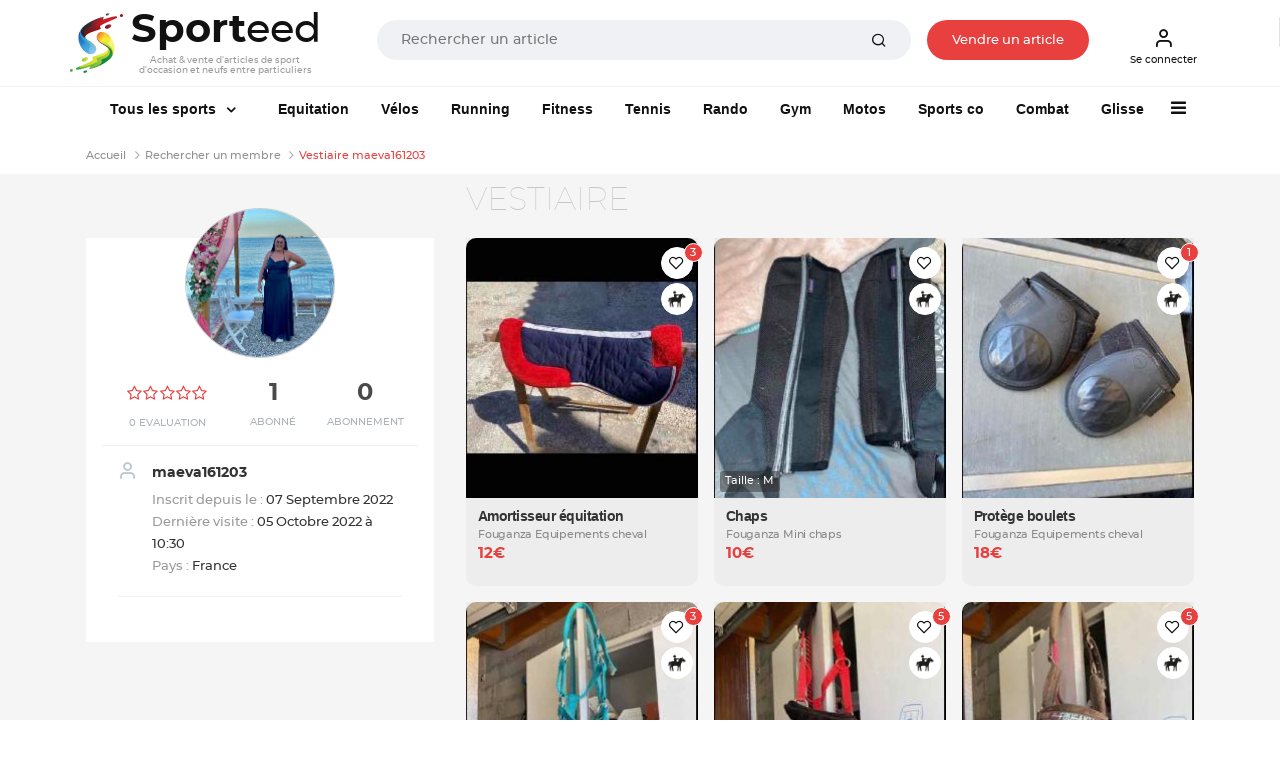

--- FILE ---
content_type: text/html; charset=UTF-8
request_url: https://www.sporteed.fr/profil/59358-maeva161203
body_size: 19777
content:
<!doctype html>
<html lang="fr">
  <head>
    <meta charset="utf-8">
    <meta http-equiv="x-ua-compatible" content="ie=edge">
    <title>Vestiaire de maeva161203 sur Sporteed</title>
    <meta name="description" content="Retrouvez tous les articles de sport de maeva161203 dans son vestiaire Sporteed. La première plateforme d'achats et de ventes d'articles de sport entre particuliers.">
	  <meta property="og:site_name" content="Sporteed.fr" />
    <meta property="og:title" content="Vestiaire de maeva161203 sur Sporteed">
    <meta property="og:url" content="https://www.sporteed.fr/profil/59358-maeva161203">
    <meta property="og:locale" content="fr-FR">
	  <meta property="fb:app_id" content="698704521088719"/>
	
        <META NAME="robots" CONTENT="noindex,follow" />      
    <meta name="viewport" content="width=device-width, initial-scale=1, minimum-scale=1, maximum-scale=1, shrink-to-fit=no">

    <link rel="stylesheet" async href="/assets/css/defer.min.css">
    <link rel="stylesheet" async href="/assets/css/theme.min.css">
    <link rel="stylesheet" async href="/assets/css/style.min.css">
    
    <link rel="canonical" href="https://www.sporteed.fr/profil/59358-maeva161203">          
    <link rel="apple-touch-icon" sizes="57x57" href="/assets/img/favicons/apple-icon-57x57.png">
    <link rel="apple-touch-icon" sizes="60x60" href="/assets/img/favicons/apple-icon-60x60.png">
    <link rel="apple-touch-icon" sizes="72x72" href="/assets/img/favicons/apple-icon-72x72.png">
    <link rel="apple-touch-icon" sizes="76x76" href="/assets/img/favicons/apple-icon-76x76.png">
    <link rel="apple-touch-icon" sizes="114x114" href="/assets/img/favicons/apple-icon-114x114.png">
    <link rel="apple-touch-icon" sizes="120x120" href="/assets/img/favicons/apple-icon-120x120.png">
    <link rel="apple-touch-icon" sizes="144x144" href="/assets/img/favicons/apple-icon-144x144.png">
    <link rel="apple-touch-icon" sizes="152x152" href="/assets/img/favicons/apple-icon-152x152.png">
    <link rel="apple-touch-icon" sizes="180x180" href="/assets/img/favicons/apple-icon-180x180.png">
    <link rel="icon" type="image/png" sizes="192x192"  href="/assets/img/favicons/android-icon-192x192.png">
    <link rel="icon" type="image/png" sizes="32x32" href="/assets/img/favicons/favicon-32x32.png">
    <link rel="icon" type="image/png" sizes="96x96" href="/assets/img/favicons/favicon-96x96.png">
    <link rel="icon" type="image/png" sizes="16x16" href="/assets/img/favicons/favicon-16x16.png">
    <!-- TrustBox script -->
    <script type="text/javascript" src="//widget.trustpilot.com/bootstrap/v5/tp.widget.bootstrap.min.js" async></script>
    <!-- End TrustBox script -->
    <!-- Google script -->
    <meta name="google-signin-client_id" content="302671910217-go70lpi0crsp6eduem5bq9352ih09chv.apps.googleusercontent.com">
    <script src="https://accounts.google.com/gsi/client" async defer></script>
    <!-- End Google script -->
	    <script type="application/ld+json">
        [{
            "@context": "https://schema.org",
            "@type": "Organization",
            "name": "Sporteed",
            "alternateName": "Sporteed",
            "url": "https://www.sporteed.fr",
            "logo": "https://www.sporteed.fr/images/logo-sporteed.svg",
			"sameAs": [
					"https://www.facebook.com/sporteedfr",                                    
					"https://www.instagram.com/sporteed_fr/" 
				]
		},{
            "@context": "http://schema.org",
            "@type": "WebSite",
            "name": "Sporteed",
            "url": "https://www.sporteed.fr"
        }]
    </script>    <script type="text/javascript">window.gdprAppliesGlobally=true;(function(){function a(e){if(!window.frames[e]){if(document.body&&document.body.firstChild){var t=document.body;var n=document.createElement("iframe");n.style.display="none";n.name=e;n.title=e;t.insertBefore(n,t.firstChild)}
  else{setTimeout(function(){a(e)},5)}}}function e(n,r,o,c,s){function e(e,t,n,a){if(typeof n!=="function"){return}if(!window[r]){window[r]=[]}var i=false;if(s){i=s(e,t,n)}if(!i){window[r].push({command:e,parameter:t,callback:n,version:a})}}e.stub=true;function t(a){if(!window[n]||window[n].stub!==true){return}if(!a.data){return}
  var i=typeof a.data==="string";var e;try{e=i?JSON.parse(a.data):a.data}catch(t){return}if(e[o]){var r=e[o];window[n](r.command,r.parameter,function(e,t){var n={};n[c]={returnValue:e,success:t,callId:r.callId};a.source.postMessage(i?JSON.stringify(n):n,"*")},r.version)}}
  if(typeof window[n]!=="function"){window[n]=e;if(window.addEventListener){window.addEventListener("message",t,false)}else{window.attachEvent("onmessage",t)}}}e("__tcfapi","__tcfapiBuffer","__tcfapiCall","__tcfapiReturn");a("__tcfapiLocator");(function(e){
    var t=document.createElement("script");t.id="spcloader";t.type="text/javascript";t.async=true;t.src="https://sdk.privacy-center.org/"+e+"/loader.js?target="+document.location.hostname;t.charset="utf-8";var n=document.getElementsByTagName("script")[0];n.parentNode.insertBefore(t,n)})("539b86a7-a602-4da6-a9a5-560546b3bc2b")})();</script>
          <!-- Google Tag Manager Ouest-France -->
      <script>(function(w,d,s,l,i){w[l]=w[l]||[];w[l].push({'gtm.start':new Date().getTime(),event:'gtm.js'});var f=d.getElementsByTagName(s)[0],
      j=d.createElement(s),dl=l!='dataLayer'?'&l='+l:'';j.async=true;j.src='https://www.googletagmanager.com/gtm.js?id='+i+dl;f.parentNode.insertBefore(j,f);
      })(window,document,'script','dataLayer','GTM-MJ23WK6');</script>
      <!-- Fin Google Tag Manager Ouest-France -->
      <!-- Google Tag Manager Sporteed -->
  <script>(function(w,d,s,l,i){w[l]=w[l]||[];w[l].push({'gtm.start':
  new Date().getTime(),event:'gtm.js'});var f=d.getElementsByTagName(s)[0],
  j=d.createElement(s),dl=l!='dataLayer'?'&l='+l:'';j.async=true;j.src=
  'https://www.googletagmanager.com/gtm.js?id='+i+dl;f.parentNode.insertBefore(j,f);
  })(window,document,'script','dataLayer','GTM-N84FZK2');</script>
  <!-- End Google Tag Manager Sporteed -->
	</head>
  <body id="profil">
	<div class="d-none d-sm-none navbar navbar-topbar navbar-light bg-light px-3 px-sm-0" id="downloadApp">
		<div class="row py-2 px-3" id="applisporteed">
			<div class="d-table">
				<figure class="d-table-cell mb-0 appsporteed bg-white">
					<img src="/assets/img/sporteed-logo-wtext.svg" width="44" height="50" alt="logo Sporteed">
				</figure>
				<div class="d-table-cell pl-2">
					<b>L'application Sporteed</b>
					<span class="d-block text-muted font-size-xxs">Achat et vente d'articles de sport entre particuliers</span>
				</div>
			</div>
			<div class="d-table w-100 mt-2">
				<a href="#" id="closeDownloadApp" class="d-table-cell"><span class="btn btn-xxs font-size-xxs btn-outline-border">Fermer</span></a>
				<a id="clickDownloadApp" class="d-table-cell" href="https://www.sporteed.fr/app"><span class="btn btn-xxs font-size-xxs btn-primary">Télécharger</span></a>
			</div>
		</div>
	</div>
<nav class="navbar navbar-expand-sm navbar-light sticky-top bg-white p-0 p-sm-2">
	<div class="container px-2 px-sm-0 pb-2 pb-sm-0">
		<button class="navbar-toggler" type="button" data-toggle="collapse" data-target="#navbarCollapse" aria-controls="navbarCollapse" aria-expanded="false" aria-label="Toggle navigation">
			<span class="navbar-toggler-icon"></span>
		</button>
		<div class="logoBtn d-sm-flex w-100 pr-sm-4 mr-sm-4 text-center text-sm-left">
			<a data-google-interstitial="false" class="navbar-brand" href="/" title="Sporteed">
				<img src="/assets/img/sporteed-logo-wtext.svg" width="53" height="60" alt="logo Sporteed">
				<strong><span>Sport</span>eed</strong>
				<span class="baseline">Achat & vente d'articles de sport d'occasion et neufs entre particuliers</span>			</a>
			<div itemscope itemtype="https://schema.org/WebSite" class="w-100 mt-2 mt-sm-0 ml-sm-6 mt-sm-3">
				<meta itemprop="url" content="https://www.sporteed.fr"/>
				<form name="recherche" action="/recherche/produits" method="GET" itemprop="potentialAction" itemscope itemtype="https://schema.org/SearchAction">
					<meta itemprop="target" content="https://www.sporteed.fr/recherche/produits?search_val={search_val}"/>
					<div class="input-group input-group-merge col px-0 px-sm-4 mx-auto">
						<input itemprop="query-input" class="form-control font-size-xs" type="search" name="search_val" placeholder="Rechercher un article" value="" required>
						<div class="input-group-append">
							<button class="btn px-6 py-0" type="submit">
								<i class="fe fe-search"></i>
							</button>
						</div>
					</div>
				</form>
			</div>

							<a data-google-interstitial="false" class="nav-link btn btn-xxs font-size-xxs d-none d-sm-inline-block btnVente px-sm-6 mt-sm-3" data-toggle="modal" href="#MConnexion">
					Vendre un article				</a>
						
		</div>
		<div class="menuBtn d-none d-sm-flex">
							<a data-google-interstitial="false" class="nav-link btn btn-xxs font-size-xxs pl-2" data-toggle="modal" href="#MConnexion">
					<i class="fe fe-user"></i>
					Se connecter				</a>
					</div>

					<a data-google-interstitial="false" data-toggle="modal" href="#MConnexion" class="d-inline-block d-sm-none"><i class="fe fe-user"></i></a>
				
		</ul>
	</div>
</nav>

<script type="text/javascript">
	document.addEventListener("DOMContentLoaded", function(){
        /////// Prevent closing from click inside dropdown
        document.querySelectorAll('.dropdown-menu').forEach(function(element){
        	element.addEventListener('click', function (e) {
        		e.stopPropagation();
        	});
        })
    }); 
	// DOMContentLoaded  end
</script>

<div class="navbar navbar-topbar sticky-top navbar-expand-sm navbar-light bg-white pt-sm-3 pb-sm-2">
  <div class="container">
    <div class="collapse navbar-collapse" id="navbarCollapse">
      <span id="closemenu" class="d-sm-none"><i class="fa fa-close"></i></span>
      <ul class="navbar-nav">
                <li class="nav-item d-block d-sm-none mt-0">
            <a class="btn btn-primary btn-block btn-xxs btn-rounded font-size-xxs" data-toggle="modal" href="#MConnexion">
              S'inscrire / Se connecter            </a>
          </li>	  
        
            <li class="nav-item dropdown mt-4 mt-sm-0">
          <a class="nav-link dropdown-toggle px-sm-6" href="/sports" data-bs-toggle="dropdown">
            <img data-src="/assets/img/sports-sporteed.png" class="lozad mr-2 d-inline-block d-sm-none" width="40" height="40" style="margin: -5px 0 0 -3px">
            Tous les sports
          </a><div class="dropdown-menu megamenu">
            <div class="row">
              <div class="col-sm-3 col-12 bg-light p-4">
                <div id="formMenuRecherche" class="mb-4">
                  <i class="fa fa-search"></i>
                  <input type="search" class="form-control font-size-xs input-xs py-2 pl-4 pr-8" placeholder="Rechercher un sport" id="searchSportMenu" />
                </div>
                <ul class="list-unstyled font-size-xxs">
                  <li class="dditem">
                    <a href="/sports" class="dropdown-item p-0 font-size-sm lCSport"><i class="fa fa-thumbs-o-up d-inline-block mr-2"></i><strong>Les Sports à la une</strong></a>
                    <hr class="my-3" />
                    <div class="sousMenuSport py-4 px-2 dropdown-menu show">
                      <b class="font-size-sm mt-0 mb-2 text-uppercase">Les Sports à la une</b>
                      <div class="row"><div class="col-12 col-sm-4">
                        <a href="/rubrique/sports-de-raquette"><figure class="m-0 mb-6">
                        <img data-src="https://photos.sporteed.fr/rubriques/300x137/12-6870eae870f7c.jpg" alt="Sports de raquette" width="330" height="137">
                        <figcaption class="text-center">
                            <strong class="font-size-xxs">Sports de raquette</strong>
                        </figcaption>
                        </figure></a>
                    </div><div class="col-12 col-sm-4">
                        <a href="/rubrique/course-a-pied"><figure class="m-0 mb-6">
                        <img data-src="https://photos.sporteed.fr/rubriques/300x137/7-6870e1cf1f769.jpg" alt="Course à pied" width="330" height="137">
                        <figcaption class="text-center">
                            <strong class="font-size-xxs">Course à pied</strong>
                        </figcaption>
                        </figure></a>
                    </div><div class="col-12 col-sm-4">
                        <a href="/sport/equitation"><figure class="m-0 mb-6">
                        <img data-src="https://photos.sporteed.fr/rubriques/300x137/17-640aeb947acc4.jpg" alt="Equitation" width="330" height="137">
                        <figcaption class="text-center">
                            <strong class="font-size-xxs">Equitation</strong>
                        </figcaption>
                        </figure></a>
                    </div><div class="col-12 col-sm-4">
                        <a href="/rubrique/cyclisme"><figure class="m-0 mb-6">
                        <img data-src="https://photos.sporteed.fr/rubriques/300x137/6-6870e1acd5d33.jpg" alt="Cyclisme" width="330" height="137">
                        <figcaption class="text-center">
                            <strong class="font-size-xxs">Cyclisme</strong>
                        </figcaption>
                        </figure></a>
                    </div><div class="col-12 col-sm-4">
                        <a href="/rubrique/musculation-fitness-yoga"><figure class="m-0 mb-6">
                        <img data-src="https://photos.sporteed.fr/rubriques/300x137/4-5ff47c4ad4888.jpg" alt="Musculation / Fitness / Yoga" width="330" height="137">
                        <figcaption class="text-center">
                            <strong class="font-size-xxs">Musculation / Fitness / Yoga</strong>
                        </figcaption>
                        </figure></a>
                    </div><div class="col-12 col-sm-4">
                        <a href="/rubrique/sports-mecaniques"><figure class="m-0 mb-6">
                        <img data-src="https://photos.sporteed.fr/rubriques/300x137/13-6870e89fc634f.jpg" alt="Sports mécaniques" width="330" height="137">
                        <figcaption class="text-center">
                            <strong class="font-size-xxs">Sports mécaniques</strong>
                        </figcaption>
                        </figure></a>
                    </div>  </div>
            </div>
            </li>
        </ul><ul class="list-unstyled font-size-xxs" id="liste_sport_menu"><li class="separator"><b>A</b></li><li class="dditem">
                <a href="/sport/accessoires-electroniques" class="dropdown-item p-0 font-size-xxs lCSport">Accessoires électroniques</a>
                <div class="sousMenuSport py-4 px-2 dropdown-menu">
                    <b class="font-size-sm mt-0 mb-2 text-uppercase">Accessoires électroniques</b>
                    <div class="row">
                    <div class="col-12 col-sm-6">
                        <img data-src="https://photos.sporteed.fr/sports/illustrations/mobile/105-6870fd1e0ed8e.jpg" width="500" height="250" alt="Accessoires électroniques">
                    </div>
                    <div class="col-12 col-sm-6">
                        <ul class="list-unstyled font-size-xxs">  <li><a class="dropdown-item p-0 font-size-xxs" href="/sport/accessoires-electroniques/equipements">Modèles</a></li>    <li><hr class="my-1" /></li>
                        <li><a class="dropdown-item p-0 font-size-xxs" href="/sport/accessoires-electroniques">Voir tous les articles d'Accessoires électroniques</a></li>
                        </ul>
                    </div>
                    </div>
                </div>
                </li><li class="dditem">
                <a href="/sport/aikido" class="dropdown-item p-0 font-size-xxs lCSport">Aikido</a>
                <div class="sousMenuSport py-4 px-2 dropdown-menu">
                    <b class="font-size-sm mt-0 mb-2 text-uppercase">Aikido</b>
                    <div class="row">
                    <div class="col-12 col-sm-6">
                        <img data-src="https://photos.sporteed.fr/sports/illustrations/mobile/111-6870ff96a5b4f.jpg" width="500" height="250" alt="Aikido">
                    </div>
                    <div class="col-12 col-sm-6">
                        <ul class="list-unstyled font-size-xxs">  <li><a class="dropdown-item p-0 font-size-xxs" href="/sport/aikido/equipements">Equipements</a></li>  <li><a class="dropdown-item p-0 font-size-xxs" href="/sport/aikido/homme">Homme</a></li>  <li><a class="dropdown-item p-0 font-size-xxs" href="/sport/aikido/femme">Femme</a></li>  <li><a class="dropdown-item p-0 font-size-xxs" href="/sport/aikido/homme-femme">Mixte</a></li>  <li><a class="dropdown-item p-0 font-size-xxs" href="/sport/aikido/enfant-garcon">Enfant garçon</a></li>  <li><a class="dropdown-item p-0 font-size-xxs" href="/sport/aikido/enfant-fille">Enfant fille</a></li>  <li><a class="dropdown-item p-0 font-size-xxs" href="/sport/aikido/enfant-garcon-fille">Enfant Mixte</a></li>    <li><hr class="my-1" /></li>
                        <li><a class="dropdown-item p-0 font-size-xxs" href="/sport/aikido">Voir tous les articles d'Aikido</a></li>
                        </ul>
                    </div>
                    </div>
                </div>
                </li><li class="dditem">
                <a href="/sport/alpinisme" class="dropdown-item p-0 font-size-xxs lCSport">Alpinisme</a>
                <div class="sousMenuSport py-4 px-2 dropdown-menu">
                    <b class="font-size-sm mt-0 mb-2 text-uppercase">Alpinisme</b>
                    <div class="row">
                    <div class="col-12 col-sm-6">
                        <img data-src="https://photos.sporteed.fr/sports/illustrations/mobile/4-6870ffbe27284.jpg" width="500" height="250" alt="Alpinisme">
                    </div>
                    <div class="col-12 col-sm-6">
                        <ul class="list-unstyled font-size-xxs">  <li><a class="dropdown-item p-0 font-size-xxs" href="/sport/alpinisme/equipements">Equipements</a></li>  <li><a class="dropdown-item p-0 font-size-xxs" href="/sport/alpinisme/homme">Homme</a></li>  <li><a class="dropdown-item p-0 font-size-xxs" href="/sport/alpinisme/femme">Femme</a></li>  <li><a class="dropdown-item p-0 font-size-xxs" href="/sport/alpinisme/enfant-garcon">Enfant garçon</a></li>  <li><a class="dropdown-item p-0 font-size-xxs" href="/sport/alpinisme/enfant-fille">Enfant fille</a></li>  <li><a class="dropdown-item p-0 font-size-xxs" href="/sport/alpinisme/enfant-garcon-fille">Enfant Mixte</a></li>    <li><hr class="my-1" /></li>
                        <li><a class="dropdown-item p-0 font-size-xxs" href="/sport/alpinisme">Voir tous les articles d'Alpinisme</a></li>
                        </ul>
                    </div>
                    </div>
                </div>
                </li><li class="dditem">
                <a href="/sport/apnee-plongee-libre" class="dropdown-item p-0 font-size-xxs lCSport">Apnée / Plongée libre</a>
                <div class="sousMenuSport py-4 px-2 dropdown-menu">
                    <b class="font-size-sm mt-0 mb-2 text-uppercase">Apnée / Plongée libre</b>
                    <div class="row">
                    <div class="col-12 col-sm-6">
                        <img data-src="https://photos.sporteed.fr/sports/illustrations/mobile/63-6870ffdf0b26a.jpg" width="500" height="250" alt="Apnée / Plongée libre">
                    </div>
                    <div class="col-12 col-sm-6">
                        <ul class="list-unstyled font-size-xxs">  <li><a class="dropdown-item p-0 font-size-xxs" href="/sport/apnee-plongee-libre/equipements">Equipements</a></li>    <li><hr class="my-1" /></li>
                        <li><a class="dropdown-item p-0 font-size-xxs" href="/sport/apnee-plongee-libre">Voir tous les articles d'Apnée / Plongée libre</a></li>
                        </ul>
                    </div>
                    </div>
                </div>
                </li><li class="dditem">
                <a href="/sport/aquagym-aquafitness-aquabike" class="dropdown-item p-0 font-size-xxs lCSport">Aquagym / Aquafitness / Aquabike</a>
                <div class="sousMenuSport py-4 px-2 dropdown-menu">
                    <b class="font-size-sm mt-0 mb-2 text-uppercase">Aquagym / Aquafitness / Aquabike</b>
                    <div class="row">
                    <div class="col-12 col-sm-6">
                        <img data-src="https://photos.sporteed.fr/sports/illustrations/mobile/64-687101012f965.jpg" width="500" height="250" alt="Aquagym / Aquafitness / Aquabike">
                    </div>
                    <div class="col-12 col-sm-6">
                        <ul class="list-unstyled font-size-xxs">  <li><a class="dropdown-item p-0 font-size-xxs" href="/sport/aquagym-aquafitness-aquabike/equipements">Equipements</a></li>  <li><a class="dropdown-item p-0 font-size-xxs" href="/sport/aquagym-aquafitness-aquabike/homme">Homme</a></li>  <li><a class="dropdown-item p-0 font-size-xxs" href="/sport/aquagym-aquafitness-aquabike/femme">Femme</a></li>    <li><hr class="my-1" /></li>
                        <li><a class="dropdown-item p-0 font-size-xxs" href="/sport/aquagym-aquafitness-aquabike">Voir tous les articles d'Aquagym / Aquafitness / Aquabike</a></li>
                        </ul>
                    </div>
                    </div>
                </div>
                </li><li class="dditem">
                <a href="/sport/athletisme" class="dropdown-item p-0 font-size-xxs lCSport">Athlétisme</a>
                <div class="sousMenuSport py-4 px-2 dropdown-menu">
                    <b class="font-size-sm mt-0 mb-2 text-uppercase">Athlétisme</b>
                    <div class="row">
                    <div class="col-12 col-sm-6">
                        <img data-src="https://photos.sporteed.fr/sports/illustrations/mobile/3-68710128ba396.jpg" width="500" height="250" alt="Athlétisme">
                    </div>
                    <div class="col-12 col-sm-6">
                        <ul class="list-unstyled font-size-xxs">  <li><a class="dropdown-item p-0 font-size-xxs" href="/sport/athletisme/equipements">Equipements</a></li>  <li><a class="dropdown-item p-0 font-size-xxs" href="/sport/athletisme/homme">Homme</a></li>  <li><a class="dropdown-item p-0 font-size-xxs" href="/sport/athletisme/femme">Femme</a></li>  <li><a class="dropdown-item p-0 font-size-xxs" href="/sport/athletisme/enfant-garcon">Enfant garçon</a></li>  <li><a class="dropdown-item p-0 font-size-xxs" href="/sport/athletisme/enfant-fille">Enfant fille</a></li>  <li><a class="dropdown-item p-0 font-size-xxs" href="/sport/athletisme/enfant-garcon-fille">Enfant Mixte</a></li>    <li><hr class="my-1" /></li>
                        <li><a class="dropdown-item p-0 font-size-xxs" href="/sport/athletisme">Voir tous les articles d'Athlétisme</a></li>
                        </ul>
                    </div>
                    </div>
                </div>
                </li><li class="dditem">
                <a href="/sport/aviron" class="dropdown-item p-0 font-size-xxs lCSport">Aviron</a>
                <div class="sousMenuSport py-4 px-2 dropdown-menu">
                    <b class="font-size-sm mt-0 mb-2 text-uppercase">Aviron</b>
                    <div class="row">
                    <div class="col-12 col-sm-6">
                        <img data-src="https://photos.sporteed.fr/sports/illustrations/mobile/134-67a5e341a8b5f.jpg" width="500" height="250" alt="Aviron">
                    </div>
                    <div class="col-12 col-sm-6">
                        <ul class="list-unstyled font-size-xxs">  <li><a class="dropdown-item p-0 font-size-xxs" href="/sport/aviron/equipements">Equipements</a></li>  <li><a class="dropdown-item p-0 font-size-xxs" href="/sport/aviron/homme">Homme</a></li>  <li><a class="dropdown-item p-0 font-size-xxs" href="/sport/aviron/femme">Femme</a></li>  <li><a class="dropdown-item p-0 font-size-xxs" href="/sport/aviron/enfant-garcon">Enfant garçon</a></li>  <li><a class="dropdown-item p-0 font-size-xxs" href="/sport/aviron/enfant-fille">Enfant fille</a></li>  <li><a class="dropdown-item p-0 font-size-xxs" href="/sport/aviron/enfant-garcon-fille">Enfant Mixte</a></li>    <li><hr class="my-1" /></li>
                        <li><a class="dropdown-item p-0 font-size-xxs" href="/sport/aviron">Voir tous les articles d'Aviron</a></li>
                        </ul>
                    </div>
                    </div>
                </div>
                </li><li class="separator"><b>B</b></li><li class="dditem">
                <a href="/sport/badminton" class="dropdown-item p-0 font-size-xxs lCSport">Badminton</a>
                <div class="sousMenuSport py-4 px-2 dropdown-menu">
                    <b class="font-size-sm mt-0 mb-2 text-uppercase">Badminton</b>
                    <div class="row">
                    <div class="col-12 col-sm-6">
                        <img data-src="https://photos.sporteed.fr/sports/illustrations/mobile/59-68710159ed0b7.jpg" width="500" height="250" alt="Badminton">
                    </div>
                    <div class="col-12 col-sm-6">
                        <ul class="list-unstyled font-size-xxs">  <li><a class="dropdown-item p-0 font-size-xxs" href="/sport/badminton/equipements">Equipements</a></li>  <li><a class="dropdown-item p-0 font-size-xxs" href="/sport/badminton/homme">Homme</a></li>  <li><a class="dropdown-item p-0 font-size-xxs" href="/sport/badminton/femme">Femme</a></li>  <li><a class="dropdown-item p-0 font-size-xxs" href="/sport/badminton/homme-femme">Mixte</a></li>  <li><a class="dropdown-item p-0 font-size-xxs" href="/sport/badminton/enfant-garcon">Enfant garçon</a></li>  <li><a class="dropdown-item p-0 font-size-xxs" href="/sport/badminton/enfant-fille">Enfant fille</a></li>  <li><a class="dropdown-item p-0 font-size-xxs" href="/sport/badminton/enfant-garcon-fille">Enfant Mixte</a></li>    <li><hr class="my-1" /></li>
                        <li><a class="dropdown-item p-0 font-size-xxs" href="/sport/badminton">Voir tous les articles de Badminton</a></li>
                        </ul>
                    </div>
                    </div>
                </div>
                </li><li class="dditem">
                <a href="/sport/baseball" class="dropdown-item p-0 font-size-xxs lCSport">Baseball</a>
                <div class="sousMenuSport py-4 px-2 dropdown-menu">
                    <b class="font-size-sm mt-0 mb-2 text-uppercase">Baseball</b>
                    <div class="row">
                    <div class="col-12 col-sm-6">
                        <img data-src="https://photos.sporteed.fr/sports/illustrations/mobile/6-687102936e8d9.jpg" width="500" height="250" alt="Baseball">
                    </div>
                    <div class="col-12 col-sm-6">
                        <ul class="list-unstyled font-size-xxs">  <li><a class="dropdown-item p-0 font-size-xxs" href="/sport/baseball/equipements">Equipements</a></li>    <li><hr class="my-1" /></li>
                        <li><a class="dropdown-item p-0 font-size-xxs" href="/sport/baseball">Voir tous les articles de Baseball</a></li>
                        </ul>
                    </div>
                    </div>
                </div>
                </li><li class="dditem">
                <a href="/sport/basket-ball" class="dropdown-item p-0 font-size-xxs lCSport">Basket-ball</a>
                <div class="sousMenuSport py-4 px-2 dropdown-menu">
                    <b class="font-size-sm mt-0 mb-2 text-uppercase">Basket-ball</b>
                    <div class="row">
                    <div class="col-12 col-sm-6">
                        <img data-src="https://photos.sporteed.fr/sports/illustrations/mobile/57-687102bd623a5.jpg" width="500" height="250" alt="Basket-ball">
                    </div>
                    <div class="col-12 col-sm-6">
                        <ul class="list-unstyled font-size-xxs">  <li><a class="dropdown-item p-0 font-size-xxs" href="/sport/basket-ball/equipements">Equipements</a></li>  <li><a class="dropdown-item p-0 font-size-xxs" href="/sport/basket-ball/homme">Homme</a></li>  <li><a class="dropdown-item p-0 font-size-xxs" href="/sport/basket-ball/femme">Femme</a></li>  <li><a class="dropdown-item p-0 font-size-xxs" href="/sport/basket-ball/enfant-garcon">Enfant garçon</a></li>  <li><a class="dropdown-item p-0 font-size-xxs" href="/sport/basket-ball/enfant-fille">Enfant fille</a></li>  <li><a class="dropdown-item p-0 font-size-xxs" href="/sport/basket-ball/enfant-garcon-fille">Enfant Mixte</a></li>    <li><hr class="my-1" /></li>
                        <li><a class="dropdown-item p-0 font-size-xxs" href="/sport/basket-ball">Voir tous les articles de Basket-ball</a></li>
                        </ul>
                    </div>
                    </div>
                </div>
                </li><li class="dditem">
                <a href="/sport/billard" class="dropdown-item p-0 font-size-xxs lCSport">Billard</a>
                <div class="sousMenuSport py-4 px-2 dropdown-menu">
                    <b class="font-size-sm mt-0 mb-2 text-uppercase">Billard</b>
                    <div class="row">
                    <div class="col-12 col-sm-6">
                        <img data-src="https://photos.sporteed.fr/sports/illustrations/mobile/9-687102e227302.jpg" width="500" height="250" alt="Billard">
                    </div>
                    <div class="col-12 col-sm-6">
                        <ul class="list-unstyled font-size-xxs">  <li><a class="dropdown-item p-0 font-size-xxs" href="/sport/billard/equipements">Equipements</a></li>    <li><hr class="my-1" /></li>
                        <li><a class="dropdown-item p-0 font-size-xxs" href="/sport/billard">Voir tous les articles de Billard</a></li>
                        </ul>
                    </div>
                    </div>
                </div>
                </li><li class="dditem">
                <a href="/sport/billetterie-sportive" class="dropdown-item p-0 font-size-xxs lCSport">Billetterie sportive</a>
                <div class="sousMenuSport py-4 px-2 dropdown-menu">
                    <b class="font-size-sm mt-0 mb-2 text-uppercase">Billetterie sportive</b>
                    <div class="row">
                    <div class="col-12 col-sm-6">
                        <img data-src="https://photos.sporteed.fr/sports/illustrations/mobile/122-5f76e35ac60bd.jpg" width="500" height="250" alt="Billetterie sportive">
                    </div>
                    <div class="col-12 col-sm-6">
                        <ul class="list-unstyled font-size-xxs">  <li><a class="dropdown-item p-0 font-size-xxs" href="/sport/billetterie-sportive/equipements">Sports</a></li>    <li><hr class="my-1" /></li>
                        <li><a class="dropdown-item p-0 font-size-xxs" href="/sport/billetterie-sportive">Voir tous les articles de Billetterie sportive</a></li>
                        </ul>
                    </div>
                    </div>
                </div>
                </li><li class="dditem">
                <a href="/sport/bodyboard" class="dropdown-item p-0 font-size-xxs lCSport">Bodyboard</a>
                <div class="sousMenuSport py-4 px-2 dropdown-menu">
                    <b class="font-size-sm mt-0 mb-2 text-uppercase">Bodyboard</b>
                    <div class="row">
                    <div class="col-12 col-sm-6">
                        <img data-src="https://photos.sporteed.fr/sports/illustrations/mobile/10-6871030fa48db.jpg" width="500" height="250" alt="Bodyboard">
                    </div>
                    <div class="col-12 col-sm-6">
                        <ul class="list-unstyled font-size-xxs">  <li><a class="dropdown-item p-0 font-size-xxs" href="/sport/bodyboard/equipements">Equipements</a></li>  <li><a class="dropdown-item p-0 font-size-xxs" href="/sport/bodyboard/homme">Homme</a></li>  <li><a class="dropdown-item p-0 font-size-xxs" href="/sport/bodyboard/femme">Femme</a></li>  <li><a class="dropdown-item p-0 font-size-xxs" href="/sport/bodyboard/homme-femme">Mixte</a></li>  <li><a class="dropdown-item p-0 font-size-xxs" href="/sport/bodyboard/enfant-garcon">Enfant garçon</a></li>  <li><a class="dropdown-item p-0 font-size-xxs" href="/sport/bodyboard/enfant-fille">Enfant fille</a></li>  <li><a class="dropdown-item p-0 font-size-xxs" href="/sport/bodyboard/enfant-garcon-fille">Enfant Mixte</a></li>    <li><hr class="my-1" /></li>
                        <li><a class="dropdown-item p-0 font-size-xxs" href="/sport/bodyboard">Voir tous les articles de Bodyboard</a></li>
                        </ul>
                    </div>
                    </div>
                </div>
                </li><li class="dditem">
                <a href="/sport/bowling" class="dropdown-item p-0 font-size-xxs lCSport">Bowling</a>
                <div class="sousMenuSport py-4 px-2 dropdown-menu">
                    <b class="font-size-sm mt-0 mb-2 text-uppercase">Bowling</b>
                    <div class="row">
                    <div class="col-12 col-sm-6">
                        <img data-src="https://photos.sporteed.fr/sports/illustrations/mobile/11-6871032dabf3b.jpg" width="500" height="250" alt="Bowling">
                    </div>
                    <div class="col-12 col-sm-6">
                        <ul class="list-unstyled font-size-xxs">  <li><a class="dropdown-item p-0 font-size-xxs" href="/sport/bowling/equipements">Equipements</a></li>  <li><a class="dropdown-item p-0 font-size-xxs" href="/sport/bowling/homme">Homme</a></li>  <li><a class="dropdown-item p-0 font-size-xxs" href="/sport/bowling/femme">Femme</a></li>  <li><a class="dropdown-item p-0 font-size-xxs" href="/sport/bowling/enfant-garcon">Enfant garçon</a></li>  <li><a class="dropdown-item p-0 font-size-xxs" href="/sport/bowling/enfant-fille">Enfant fille</a></li>  <li><a class="dropdown-item p-0 font-size-xxs" href="/sport/bowling/enfant-garcon-fille">Enfant Mixte</a></li>    <li><hr class="my-1" /></li>
                        <li><a class="dropdown-item p-0 font-size-xxs" href="/sport/bowling">Voir tous les articles de Bowling</a></li>
                        </ul>
                    </div>
                    </div>
                </div>
                </li><li class="dditem">
                <a href="/sport/boxes" class="dropdown-item p-0 font-size-xxs lCSport">Boxes</a>
                <div class="sousMenuSport py-4 px-2 dropdown-menu">
                    <b class="font-size-sm mt-0 mb-2 text-uppercase">Boxes</b>
                    <div class="row">
                    <div class="col-12 col-sm-6">
                        <img data-src="https://photos.sporteed.fr/sports/illustrations/mobile/12-6871039a79373.jpg" width="500" height="250" alt="Boxes">
                    </div>
                    <div class="col-12 col-sm-6">
                        <ul class="list-unstyled font-size-xxs">  <li><a class="dropdown-item p-0 font-size-xxs" href="/sport/boxes/equipements">Equipements</a></li>  <li><a class="dropdown-item p-0 font-size-xxs" href="/sport/boxes/homme">Homme</a></li>  <li><a class="dropdown-item p-0 font-size-xxs" href="/sport/boxes/femme">Femme</a></li>  <li><a class="dropdown-item p-0 font-size-xxs" href="/sport/boxes/enfant-garcon">Enfant garçon</a></li>  <li><a class="dropdown-item p-0 font-size-xxs" href="/sport/boxes/enfant-fille">Enfant fille</a></li>  <li><a class="dropdown-item p-0 font-size-xxs" href="/sport/boxes/enfant-garcon-fille">Enfant Mixte</a></li>    <li><hr class="my-1" /></li>
                        <li><a class="dropdown-item p-0 font-size-xxs" href="/sport/boxes">Voir tous les articles de Boxes</a></li>
                        </ul>
                    </div>
                    </div>
                </div>
                </li><li class="separator"><b>C</b></li><li class="dditem">
                <a href="/sport/camping" class="dropdown-item p-0 font-size-xxs lCSport">Camping</a>
                <div class="sousMenuSport py-4 px-2 dropdown-menu">
                    <b class="font-size-sm mt-0 mb-2 text-uppercase">Camping</b>
                    <div class="row">
                    <div class="col-12 col-sm-6">
                        <img data-src="https://photos.sporteed.fr/sports/illustrations/mobile/94-687103b26881f.jpg" width="500" height="250" alt="Camping">
                    </div>
                    <div class="col-12 col-sm-6">
                        <ul class="list-unstyled font-size-xxs">  <li><a class="dropdown-item p-0 font-size-xxs" href="/sport/camping/equipements">Equipements</a></li>    <li><hr class="my-1" /></li>
                        <li><a class="dropdown-item p-0 font-size-xxs" href="/sport/camping">Voir tous les articles de Camping</a></li>
                        </ul>
                    </div>
                    </div>
                </div>
                </li><li class="dditem">
                <a href="/sport/canoe-kayak" class="dropdown-item p-0 font-size-xxs lCSport">Canoë Kayak</a>
                <div class="sousMenuSport py-4 px-2 dropdown-menu">
                    <b class="font-size-sm mt-0 mb-2 text-uppercase">Canoë Kayak</b>
                    <div class="row">
                    <div class="col-12 col-sm-6">
                        <img data-src="https://photos.sporteed.fr/sports/illustrations/mobile/13-687103cb814f7.jpg" width="500" height="250" alt="Canoë Kayak">
                    </div>
                    <div class="col-12 col-sm-6">
                        <ul class="list-unstyled font-size-xxs">  <li><a class="dropdown-item p-0 font-size-xxs" href="/sport/canoe-kayak/equipements">Equipements</a></li>  <li><a class="dropdown-item p-0 font-size-xxs" href="/sport/canoe-kayak/homme">Homme</a></li>  <li><a class="dropdown-item p-0 font-size-xxs" href="/sport/canoe-kayak/femme">Femme</a></li>  <li><a class="dropdown-item p-0 font-size-xxs" href="/sport/canoe-kayak/homme-femme">Mixte</a></li>  <li><a class="dropdown-item p-0 font-size-xxs" href="/sport/canoe-kayak/enfant-garcon">Enfant garçon</a></li>  <li><a class="dropdown-item p-0 font-size-xxs" href="/sport/canoe-kayak/enfant-fille">Enfant fille</a></li>  <li><a class="dropdown-item p-0 font-size-xxs" href="/sport/canoe-kayak/enfant-garcon-fille">Enfant Mixte</a></li>    <li><hr class="my-1" /></li>
                        <li><a class="dropdown-item p-0 font-size-xxs" href="/sport/canoe-kayak">Voir tous les articles de Canoë Kayak</a></li>
                        </ul>
                    </div>
                    </div>
                </div>
                </li><li class="dditem">
                <a href="/sport/canyoning" class="dropdown-item p-0 font-size-xxs lCSport">Canyoning</a>
                <div class="sousMenuSport py-4 px-2 dropdown-menu">
                    <b class="font-size-sm mt-0 mb-2 text-uppercase">Canyoning</b>
                    <div class="row">
                    <div class="col-12 col-sm-6">
                        <img data-src="https://photos.sporteed.fr/sports/illustrations/mobile/14-68710415ebc23.jpg" width="500" height="250" alt="Canyoning">
                    </div>
                    <div class="col-12 col-sm-6">
                        <ul class="list-unstyled font-size-xxs">  <li><a class="dropdown-item p-0 font-size-xxs" href="/sport/canyoning/equipements">Equipements</a></li>  <li><a class="dropdown-item p-0 font-size-xxs" href="/sport/canyoning/homme">Homme</a></li>  <li><a class="dropdown-item p-0 font-size-xxs" href="/sport/canyoning/femme">Femme</a></li>  <li><a class="dropdown-item p-0 font-size-xxs" href="/sport/canyoning/homme-femme">Mixte</a></li>  <li><a class="dropdown-item p-0 font-size-xxs" href="/sport/canyoning/enfant-garcon">Enfant garçon</a></li>  <li><a class="dropdown-item p-0 font-size-xxs" href="/sport/canyoning/enfant-fille">Enfant fille</a></li>  <li><a class="dropdown-item p-0 font-size-xxs" href="/sport/canyoning/enfant-garcon-fille">Enfant Mixte</a></li>    <li><hr class="my-1" /></li>
                        <li><a class="dropdown-item p-0 font-size-xxs" href="/sport/canyoning">Voir tous les articles de Canyoning</a></li>
                        </ul>
                    </div>
                    </div>
                </div>
                </li><li class="dditem">
                <a href="/sport/course-a-pied-route" class="dropdown-item p-0 font-size-xxs lCSport">Course à pied route</a>
                <div class="sousMenuSport py-4 px-2 dropdown-menu">
                    <b class="font-size-sm mt-0 mb-2 text-uppercase">Course à pied route</b>
                    <div class="row">
                    <div class="col-12 col-sm-6">
                        <img data-src="https://photos.sporteed.fr/sports/illustrations/mobile/17-687104349742b.jpg" width="500" height="250" alt="Course à pied route">
                    </div>
                    <div class="col-12 col-sm-6">
                        <ul class="list-unstyled font-size-xxs">  <li><a class="dropdown-item p-0 font-size-xxs" href="/sport/course-a-pied-route/equipements">Equipements</a></li>  <li><a class="dropdown-item p-0 font-size-xxs" href="/sport/course-a-pied-route/homme">Homme</a></li>  <li><a class="dropdown-item p-0 font-size-xxs" href="/sport/course-a-pied-route/femme">Femme</a></li>  <li><a class="dropdown-item p-0 font-size-xxs" href="/sport/course-a-pied-route/enfant-garcon">Enfant garçon</a></li>  <li><a class="dropdown-item p-0 font-size-xxs" href="/sport/course-a-pied-route/enfant-fille">Enfant fille</a></li>  <li><a class="dropdown-item p-0 font-size-xxs" href="/sport/course-a-pied-route/enfant-garcon-fille">Enfant Mixte</a></li>    <li><hr class="my-1" /></li>
                        <li><a class="dropdown-item p-0 font-size-xxs" href="/sport/course-a-pied-route">Voir tous les articles de Course à pied route</a></li>
                        </ul>
                    </div>
                    </div>
                </div>
                </li><li class="dditem">
                <a href="/sport/course-a-pied-trail" class="dropdown-item p-0 font-size-xxs lCSport">Course à pied trail</a>
                <div class="sousMenuSport py-4 px-2 dropdown-menu">
                    <b class="font-size-sm mt-0 mb-2 text-uppercase">Course à pied trail</b>
                    <div class="row">
                    <div class="col-12 col-sm-6">
                        <img data-src="https://photos.sporteed.fr/sports/illustrations/mobile/70-6871046ea4884.jpg" width="500" height="250" alt="Course à pied trail">
                    </div>
                    <div class="col-12 col-sm-6">
                        <ul class="list-unstyled font-size-xxs">  <li><a class="dropdown-item p-0 font-size-xxs" href="/sport/course-a-pied-trail/equipements">Equipements</a></li>  <li><a class="dropdown-item p-0 font-size-xxs" href="/sport/course-a-pied-trail/homme">Homme</a></li>  <li><a class="dropdown-item p-0 font-size-xxs" href="/sport/course-a-pied-trail/femme">Femme</a></li>  <li><a class="dropdown-item p-0 font-size-xxs" href="/sport/course-a-pied-trail/enfant-garcon">Enfant garçon</a></li>  <li><a class="dropdown-item p-0 font-size-xxs" href="/sport/course-a-pied-trail/enfant-fille">Enfant fille</a></li>  <li><a class="dropdown-item p-0 font-size-xxs" href="/sport/course-a-pied-trail/enfant-garcon-fille">Enfant Mixte</a></li>    <li><hr class="my-1" /></li>
                        <li><a class="dropdown-item p-0 font-size-xxs" href="/sport/course-a-pied-trail">Voir tous les articles de Course à pied trail</a></li>
                        </ul>
                    </div>
                    </div>
                </div>
                </li><li class="dditem">
                <a href="/sport/course-d-orientation" class="dropdown-item p-0 font-size-xxs lCSport">Course d'orientation</a>
                <div class="sousMenuSport py-4 px-2 dropdown-menu">
                    <b class="font-size-sm mt-0 mb-2 text-uppercase">Course d'orientation</b>
                    <div class="row">
                    <div class="col-12 col-sm-6">
                        <img data-src="https://photos.sporteed.fr/sports/illustrations/mobile/102-687104d8531ba.jpg" width="500" height="250" alt="Course d'orientation">
                    </div>
                    <div class="col-12 col-sm-6">
                        <ul class="list-unstyled font-size-xxs">  <li><a class="dropdown-item p-0 font-size-xxs" href="/sport/course-d-orientation/equipements">Equipements</a></li>    <li><hr class="my-1" /></li>
                        <li><a class="dropdown-item p-0 font-size-xxs" href="/sport/course-d-orientation">Voir tous les articles de Course d'orientation</a></li>
                        </ul>
                    </div>
                    </div>
                </div>
                </li><li class="dditem">
                <a href="/sport/cricket" class="dropdown-item p-0 font-size-xxs lCSport">Cricket</a>
                <div class="sousMenuSport py-4 px-2 dropdown-menu">
                    <b class="font-size-sm mt-0 mb-2 text-uppercase">Cricket</b>
                    <div class="row">
                    <div class="col-12 col-sm-6">
                        <img data-src="https://photos.sporteed.fr/sports/illustrations/mobile/16-687104ee9f207.jpg" width="500" height="250" alt="Cricket">
                    </div>
                    <div class="col-12 col-sm-6">
                        <ul class="list-unstyled font-size-xxs">  <li><a class="dropdown-item p-0 font-size-xxs" href="/sport/cricket/equipements">Equipements</a></li>  <li><a class="dropdown-item p-0 font-size-xxs" href="/sport/cricket/homme">Homme</a></li>  <li><a class="dropdown-item p-0 font-size-xxs" href="/sport/cricket/femme">Femme</a></li>  <li><a class="dropdown-item p-0 font-size-xxs" href="/sport/cricket/enfant-garcon">Enfant garçon</a></li>  <li><a class="dropdown-item p-0 font-size-xxs" href="/sport/cricket/enfant-fille">Enfant fille</a></li>  <li><a class="dropdown-item p-0 font-size-xxs" href="/sport/cricket/enfant-garcon-fille">Enfant Mixte</a></li>    <li><hr class="my-1" /></li>
                        <li><a class="dropdown-item p-0 font-size-xxs" href="/sport/cricket">Voir tous les articles de Cricket</a></li>
                        </ul>
                    </div>
                    </div>
                </div>
                </li><li class="dditem">
                <a href="/sport/crossfit" class="dropdown-item p-0 font-size-xxs lCSport">CrossFit</a>
                <div class="sousMenuSport py-4 px-2 dropdown-menu">
                    <b class="font-size-sm mt-0 mb-2 text-uppercase">CrossFit</b>
                    <div class="row">
                    <div class="col-12 col-sm-6">
                        <img data-src="https://photos.sporteed.fr/sports/illustrations/mobile/15-687105072893e.jpg" width="500" height="250" alt="CrossFit">
                    </div>
                    <div class="col-12 col-sm-6">
                        <ul class="list-unstyled font-size-xxs">  <li><a class="dropdown-item p-0 font-size-xxs" href="/sport/crossfit/equipements">Equipements</a></li>  <li><a class="dropdown-item p-0 font-size-xxs" href="/sport/crossfit/homme">Homme</a></li>  <li><a class="dropdown-item p-0 font-size-xxs" href="/sport/crossfit/femme">Femme</a></li>  <li><a class="dropdown-item p-0 font-size-xxs" href="/sport/crossfit/enfant-garcon">Enfant garçon</a></li>  <li><a class="dropdown-item p-0 font-size-xxs" href="/sport/crossfit/enfant-fille">Enfant fille</a></li>  <li><a class="dropdown-item p-0 font-size-xxs" href="/sport/crossfit/enfant-garcon-fille">Enfant Mixte</a></li>    <li><hr class="my-1" /></li>
                        <li><a class="dropdown-item p-0 font-size-xxs" href="/sport/crossfit">Voir tous les articles de CrossFit</a></li>
                        </ul>
                    </div>
                    </div>
                </div>
                </li><li class="separator"><b>D</b></li><li class="dditem">
                <a href="/sport/danse-classique" class="dropdown-item p-0 font-size-xxs lCSport">Danse classique</a>
                <div class="sousMenuSport py-4 px-2 dropdown-menu">
                    <b class="font-size-sm mt-0 mb-2 text-uppercase">Danse classique</b>
                    <div class="row">
                    <div class="col-12 col-sm-6">
                        <img data-src="https://photos.sporteed.fr/sports/illustrations/mobile/19-6871054176bf7.jpg" width="500" height="250" alt="Danse classique">
                    </div>
                    <div class="col-12 col-sm-6">
                        <ul class="list-unstyled font-size-xxs">  <li><a class="dropdown-item p-0 font-size-xxs" href="/sport/danse-classique/equipements">Equipements</a></li>  <li><a class="dropdown-item p-0 font-size-xxs" href="/sport/danse-classique/homme">Homme</a></li>  <li><a class="dropdown-item p-0 font-size-xxs" href="/sport/danse-classique/femme">Femme</a></li>  <li><a class="dropdown-item p-0 font-size-xxs" href="/sport/danse-classique/enfant-garcon">Enfant garçon</a></li>  <li><a class="dropdown-item p-0 font-size-xxs" href="/sport/danse-classique/enfant-fille">Enfant fille</a></li>    <li><hr class="my-1" /></li>
                        <li><a class="dropdown-item p-0 font-size-xxs" href="/sport/danse-classique">Voir tous les articles de Danse classique</a></li>
                        </ul>
                    </div>
                    </div>
                </div>
                </li><li class="dditem">
                <a href="/sport/danse-moderne-jazz" class="dropdown-item p-0 font-size-xxs lCSport">Danse moderne jazz</a>
                <div class="sousMenuSport py-4 px-2 dropdown-menu">
                    <b class="font-size-sm mt-0 mb-2 text-uppercase">Danse moderne jazz</b>
                    <div class="row">
                    <div class="col-12 col-sm-6">
                        <img data-src="https://photos.sporteed.fr/sports/illustrations/mobile/115-5f2195382701d.jpg" width="500" height="250" alt="Danse moderne jazz">
                    </div>
                    <div class="col-12 col-sm-6">
                        <ul class="list-unstyled font-size-xxs">  <li><a class="dropdown-item p-0 font-size-xxs" href="/sport/danse-moderne-jazz/equipements">Equipements</a></li>  <li><a class="dropdown-item p-0 font-size-xxs" href="/sport/danse-moderne-jazz/homme">Homme</a></li>  <li><a class="dropdown-item p-0 font-size-xxs" href="/sport/danse-moderne-jazz/femme">Femme</a></li>  <li><a class="dropdown-item p-0 font-size-xxs" href="/sport/danse-moderne-jazz/enfant-garcon">Enfant garçon</a></li>  <li><a class="dropdown-item p-0 font-size-xxs" href="/sport/danse-moderne-jazz/enfant-fille">Enfant fille</a></li>  <li><a class="dropdown-item p-0 font-size-xxs" href="/sport/danse-moderne-jazz/enfant-garcon-fille">Enfant Mixte</a></li>    <li><hr class="my-1" /></li>
                        <li><a class="dropdown-item p-0 font-size-xxs" href="/sport/danse-moderne-jazz">Voir tous les articles de Danse moderne jazz</a></li>
                        </ul>
                    </div>
                    </div>
                </div>
                </li><li class="dditem">
                <a href="/sport/danse-urbaine-fitness" class="dropdown-item p-0 font-size-xxs lCSport">Danse urbaine / fitness</a>
                <div class="sousMenuSport py-4 px-2 dropdown-menu">
                    <b class="font-size-sm mt-0 mb-2 text-uppercase">Danse urbaine / fitness</b>
                    <div class="row">
                    <div class="col-12 col-sm-6">
                        <img data-src="https://photos.sporteed.fr/sports/illustrations/mobile/116-5f2196525fd99.jpg" width="500" height="250" alt="Danse urbaine / fitness">
                    </div>
                    <div class="col-12 col-sm-6">
                        <ul class="list-unstyled font-size-xxs">  <li><a class="dropdown-item p-0 font-size-xxs" href="/sport/danse-urbaine-fitness/equipements">Equipements</a></li>  <li><a class="dropdown-item p-0 font-size-xxs" href="/sport/danse-urbaine-fitness/homme">Homme</a></li>  <li><a class="dropdown-item p-0 font-size-xxs" href="/sport/danse-urbaine-fitness/femme">Femme</a></li>  <li><a class="dropdown-item p-0 font-size-xxs" href="/sport/danse-urbaine-fitness/enfant-garcon">Enfant garçon</a></li>  <li><a class="dropdown-item p-0 font-size-xxs" href="/sport/danse-urbaine-fitness/enfant-fille">Enfant fille</a></li>    <li><hr class="my-1" /></li>
                        <li><a class="dropdown-item p-0 font-size-xxs" href="/sport/danse-urbaine-fitness">Voir tous les articles de Danse urbaine / fitness</a></li>
                        </ul>
                    </div>
                    </div>
                </div>
                </li><li class="dditem">
                <a href="/sport/dossards-epreuves" class="dropdown-item p-0 font-size-xxs lCSport">Dossards épreuves</a>
                <div class="sousMenuSport py-4 px-2 dropdown-menu">
                    <b class="font-size-sm mt-0 mb-2 text-uppercase">Dossards épreuves</b>
                    <div class="row">
                    <div class="col-12 col-sm-6">
                        <img data-src="https://photos.sporteed.fr/sports/illustrations/mobile/120-6871056574b15.jpg" width="500" height="250" alt="Dossards épreuves">
                    </div>
                    <div class="col-12 col-sm-6">
                        <ul class="list-unstyled font-size-xxs">  <li><a class="dropdown-item p-0 font-size-xxs" href="/sport/dossards-epreuves/equipements">Courses</a></li>    <li><hr class="my-1" /></li>
                        <li><a class="dropdown-item p-0 font-size-xxs" href="/sport/dossards-epreuves">Voir tous les articles de Dossards épreuves</a></li>
                        </ul>
                    </div>
                    </div>
                </div>
                </li><li class="separator"><b>E</b></li><li class="dditem">
                <a href="/sport/e-sport" class="dropdown-item p-0 font-size-xxs lCSport">E-Sport</a>
                <div class="sousMenuSport py-4 px-2 dropdown-menu">
                    <b class="font-size-sm mt-0 mb-2 text-uppercase">E-Sport</b>
                    <div class="row">
                    <div class="col-12 col-sm-6">
                        <img data-src="https://photos.sporteed.fr/sports/illustrations/mobile/131-6871059e71092.jpg" width="500" height="250" alt="E-Sport">
                    </div>
                    <div class="col-12 col-sm-6">
                        <ul class="list-unstyled font-size-xxs">  <li><a class="dropdown-item p-0 font-size-xxs" href="/sport/e-sport/equipements">Matériel</a></li>    <li><hr class="my-1" /></li>
                        <li><a class="dropdown-item p-0 font-size-xxs" href="/sport/e-sport">Voir tous les articles d'E-Sport</a></li>
                        </ul>
                    </div>
                    </div>
                </div>
                </li><li class="dditem">
                <a href="/sport/equitation" class="dropdown-item p-0 font-size-xxs lCSport">Equitation</a>
                <div class="sousMenuSport py-4 px-2 dropdown-menu">
                    <b class="font-size-sm mt-0 mb-2 text-uppercase">Equitation</b>
                    <div class="row">
                    <div class="col-12 col-sm-6">
                        <img data-src="https://photos.sporteed.fr/sports/illustrations/mobile/20-687105b84396e.jpg" width="500" height="250" alt="Equitation">
                    </div>
                    <div class="col-12 col-sm-6">
                        <ul class="list-unstyled font-size-xxs">  <li><a class="dropdown-item p-0 font-size-xxs" href="/sport/equitation/equipements">Equipements</a></li>  <li><a class="dropdown-item p-0 font-size-xxs" href="/sport/equitation/homme">Homme</a></li>  <li><a class="dropdown-item p-0 font-size-xxs" href="/sport/equitation/femme">Femme</a></li>  <li><a class="dropdown-item p-0 font-size-xxs" href="/sport/equitation/homme-femme">Mixte</a></li>  <li><a class="dropdown-item p-0 font-size-xxs" href="/sport/equitation/enfant-garcon">Enfant garçon</a></li>  <li><a class="dropdown-item p-0 font-size-xxs" href="/sport/equitation/enfant-fille">Enfant fille</a></li>  <li><a class="dropdown-item p-0 font-size-xxs" href="/sport/equitation/enfant-garcon-fille">Enfant Mixte</a></li>    <li><hr class="my-1" /></li>
                        <li><a class="dropdown-item p-0 font-size-xxs" href="/sport/equitation">Voir tous les articles d'Equitation</a></li>
                        </ul>
                    </div>
                    </div>
                </div>
                </li><li class="dditem">
                <a href="/sport/escalade" class="dropdown-item p-0 font-size-xxs lCSport">Escalade</a>
                <div class="sousMenuSport py-4 px-2 dropdown-menu">
                    <b class="font-size-sm mt-0 mb-2 text-uppercase">Escalade</b>
                    <div class="row">
                    <div class="col-12 col-sm-6">
                        <img data-src="https://photos.sporteed.fr/sports/illustrations/mobile/21-687105d0f0bc7.jpg" width="500" height="250" alt="Escalade">
                    </div>
                    <div class="col-12 col-sm-6">
                        <ul class="list-unstyled font-size-xxs">  <li><a class="dropdown-item p-0 font-size-xxs" href="/sport/escalade/equipements">Equipements</a></li>  <li><a class="dropdown-item p-0 font-size-xxs" href="/sport/escalade/homme">Homme</a></li>  <li><a class="dropdown-item p-0 font-size-xxs" href="/sport/escalade/femme">Femme</a></li>  <li><a class="dropdown-item p-0 font-size-xxs" href="/sport/escalade/homme-femme">Mixte</a></li>  <li><a class="dropdown-item p-0 font-size-xxs" href="/sport/escalade/enfant-garcon">Enfant garçon</a></li>  <li><a class="dropdown-item p-0 font-size-xxs" href="/sport/escalade/enfant-fille">Enfant fille</a></li>  <li><a class="dropdown-item p-0 font-size-xxs" href="/sport/escalade/enfant-garcon-fille">Enfant Mixte</a></li>    <li><hr class="my-1" /></li>
                        <li><a class="dropdown-item p-0 font-size-xxs" href="/sport/escalade">Voir tous les articles d'Escalade</a></li>
                        </ul>
                    </div>
                    </div>
                </div>
                </li><li class="dditem">
                <a href="/sport/escrime" class="dropdown-item p-0 font-size-xxs lCSport">Escrime</a>
                <div class="sousMenuSport py-4 px-2 dropdown-menu">
                    <b class="font-size-sm mt-0 mb-2 text-uppercase">Escrime</b>
                    <div class="row">
                    <div class="col-12 col-sm-6">
                        <img data-src="https://photos.sporteed.fr/sports/illustrations/mobile/22-687105e7db5c5.jpg" width="500" height="250" alt="Escrime">
                    </div>
                    <div class="col-12 col-sm-6">
                        <ul class="list-unstyled font-size-xxs">  <li><a class="dropdown-item p-0 font-size-xxs" href="/sport/escrime/equipements">Equipements</a></li>  <li><a class="dropdown-item p-0 font-size-xxs" href="/sport/escrime/homme">Homme</a></li>  <li><a class="dropdown-item p-0 font-size-xxs" href="/sport/escrime/femme">Femme</a></li>  <li><a class="dropdown-item p-0 font-size-xxs" href="/sport/escrime/enfant-garcon">Enfant garçon</a></li>  <li><a class="dropdown-item p-0 font-size-xxs" href="/sport/escrime/enfant-fille">Enfant fille</a></li>  <li><a class="dropdown-item p-0 font-size-xxs" href="/sport/escrime/enfant-garcon-fille">Enfant Mixte</a></li>    <li><hr class="my-1" /></li>
                        <li><a class="dropdown-item p-0 font-size-xxs" href="/sport/escrime">Voir tous les articles d'Escrime</a></li>
                        </ul>
                    </div>
                    </div>
                </div>
                </li><li class="separator"><b>F</b></li><li class="dditem">
                <a href="/sport/fitness-cardio-training" class="dropdown-item p-0 font-size-xxs lCSport">Fitness / Cardio training</a>
                <div class="sousMenuSport py-4 px-2 dropdown-menu">
                    <b class="font-size-sm mt-0 mb-2 text-uppercase">Fitness / Cardio training</b>
                    <div class="row">
                    <div class="col-12 col-sm-6">
                        <img data-src="https://photos.sporteed.fr/sports/illustrations/mobile/23-68710603c851c.jpg" width="500" height="250" alt="Fitness / Cardio training">
                    </div>
                    <div class="col-12 col-sm-6">
                        <ul class="list-unstyled font-size-xxs">  <li><a class="dropdown-item p-0 font-size-xxs" href="/sport/fitness-cardio-training/equipements">Equipements</a></li>  <li><a class="dropdown-item p-0 font-size-xxs" href="/sport/fitness-cardio-training/homme">Homme</a></li>  <li><a class="dropdown-item p-0 font-size-xxs" href="/sport/fitness-cardio-training/femme">Femme</a></li>    <li><hr class="my-1" /></li>
                        <li><a class="dropdown-item p-0 font-size-xxs" href="/sport/fitness-cardio-training">Voir tous les articles de Fitness / Cardio training</a></li>
                        </ul>
                    </div>
                    </div>
                </div>
                </li><li class="dditem">
                <a href="/sport/flechettes" class="dropdown-item p-0 font-size-xxs lCSport">Fléchettes</a>
                <div class="sousMenuSport py-4 px-2 dropdown-menu">
                    <b class="font-size-sm mt-0 mb-2 text-uppercase">Fléchettes</b>
                    <div class="row">
                    <div class="col-12 col-sm-6">
                        <img data-src="https://photos.sporteed.fr/sports/illustrations/mobile/68-6871061a0509e.jpg" width="500" height="250" alt="Fléchettes">
                    </div>
                    <div class="col-12 col-sm-6">
                        <ul class="list-unstyled font-size-xxs">  <li><a class="dropdown-item p-0 font-size-xxs" href="/sport/flechettes/equipements">Equipements</a></li>    <li><hr class="my-1" /></li>
                        <li><a class="dropdown-item p-0 font-size-xxs" href="/sport/flechettes">Voir tous les articles de Fléchettes</a></li>
                        </ul>
                    </div>
                    </div>
                </div>
                </li><li class="dditem">
                <a href="/sport/football" class="dropdown-item p-0 font-size-xxs lCSport">Football</a>
                <div class="sousMenuSport py-4 px-2 dropdown-menu">
                    <b class="font-size-sm mt-0 mb-2 text-uppercase">Football</b>
                    <div class="row">
                    <div class="col-12 col-sm-6">
                        <img data-src="https://photos.sporteed.fr/sports/illustrations/mobile/1-6871062fe6928.jpg" width="500" height="250" alt="Football">
                    </div>
                    <div class="col-12 col-sm-6">
                        <ul class="list-unstyled font-size-xxs">  <li><a class="dropdown-item p-0 font-size-xxs" href="/sport/football/equipements">Equipements</a></li>  <li><a class="dropdown-item p-0 font-size-xxs" href="/sport/football/homme">Homme</a></li>  <li><a class="dropdown-item p-0 font-size-xxs" href="/sport/football/femme">Femme</a></li>  <li><a class="dropdown-item p-0 font-size-xxs" href="/sport/football/homme-femme">Mixte</a></li>  <li><a class="dropdown-item p-0 font-size-xxs" href="/sport/football/enfant-garcon">Enfant garçon</a></li>  <li><a class="dropdown-item p-0 font-size-xxs" href="/sport/football/enfant-fille">Enfant fille</a></li>  <li><a class="dropdown-item p-0 font-size-xxs" href="/sport/football/enfant-garcon-fille">Enfant Mixte</a></li>    <li><hr class="my-1" /></li>
                        <li><a class="dropdown-item p-0 font-size-xxs" href="/sport/football">Voir tous les articles de Football</a></li>
                        </ul>
                    </div>
                    </div>
                </div>
                </li><li class="dditem">
                <a href="/sport/football-americain" class="dropdown-item p-0 font-size-xxs lCSport">Football Américain</a>
                <div class="sousMenuSport py-4 px-2 dropdown-menu">
                    <b class="font-size-sm mt-0 mb-2 text-uppercase">Football Américain</b>
                    <div class="row">
                    <div class="col-12 col-sm-6">
                        <img data-src="https://photos.sporteed.fr/sports/illustrations/mobile/24-6871064b561a0.jpg" width="500" height="250" alt="Football Américain">
                    </div>
                    <div class="col-12 col-sm-6">
                        <ul class="list-unstyled font-size-xxs">  <li><a class="dropdown-item p-0 font-size-xxs" href="/sport/football-americain/equipements">Equipements</a></li>  <li><a class="dropdown-item p-0 font-size-xxs" href="/sport/football-americain/homme">Homme</a></li>  <li><a class="dropdown-item p-0 font-size-xxs" href="/sport/football-americain/femme">Femme</a></li>  <li><a class="dropdown-item p-0 font-size-xxs" href="/sport/football-americain/homme-femme">Mixte</a></li>  <li><a class="dropdown-item p-0 font-size-xxs" href="/sport/football-americain/enfant-garcon">Enfant garçon</a></li>  <li><a class="dropdown-item p-0 font-size-xxs" href="/sport/football-americain/enfant-fille">Enfant fille</a></li>  <li><a class="dropdown-item p-0 font-size-xxs" href="/sport/football-americain/enfant-garcon-fille">Enfant Mixte</a></li>    <li><hr class="my-1" /></li>
                        <li><a class="dropdown-item p-0 font-size-xxs" href="/sport/football-americain">Voir tous les articles de Football Américain</a></li>
                        </ul>
                    </div>
                    </div>
                </div>
                </li><li class="separator"><b>G</b></li><li class="dditem">
                <a href="/sport/golf" class="dropdown-item p-0 font-size-xxs lCSport">Golf</a>
                <div class="sousMenuSport py-4 px-2 dropdown-menu">
                    <b class="font-size-sm mt-0 mb-2 text-uppercase">Golf</b>
                    <div class="row">
                    <div class="col-12 col-sm-6">
                        <img data-src="https://photos.sporteed.fr/sports/illustrations/mobile/25-6871066c8ba84.jpg" width="500" height="250" alt="Golf">
                    </div>
                    <div class="col-12 col-sm-6">
                        <ul class="list-unstyled font-size-xxs">  <li><a class="dropdown-item p-0 font-size-xxs" href="/sport/golf/equipements">Equipements</a></li>  <li><a class="dropdown-item p-0 font-size-xxs" href="/sport/golf/homme">Homme</a></li>  <li><a class="dropdown-item p-0 font-size-xxs" href="/sport/golf/femme">Femme</a></li>  <li><a class="dropdown-item p-0 font-size-xxs" href="/sport/golf/enfant-garcon">Enfant garçon</a></li>  <li><a class="dropdown-item p-0 font-size-xxs" href="/sport/golf/enfant-fille">Enfant fille</a></li>  <li><a class="dropdown-item p-0 font-size-xxs" href="/sport/golf/enfant-garcon-fille">Enfant Mixte</a></li>    <li><hr class="my-1" /></li>
                        <li><a class="dropdown-item p-0 font-size-xxs" href="/sport/golf">Voir tous les articles de Golf</a></li>
                        </ul>
                    </div>
                    </div>
                </div>
                </li><li class="dditem">
                <a href="/sport/gymnastique" class="dropdown-item p-0 font-size-xxs lCSport">Gymnastique</a>
                <div class="sousMenuSport py-4 px-2 dropdown-menu">
                    <b class="font-size-sm mt-0 mb-2 text-uppercase">Gymnastique</b>
                    <div class="row">
                    <div class="col-12 col-sm-6">
                        <img data-src="https://photos.sporteed.fr/sports/illustrations/mobile/118-68710681cf1fb.jpg" width="500" height="250" alt="Gymnastique">
                    </div>
                    <div class="col-12 col-sm-6">
                        <ul class="list-unstyled font-size-xxs">  <li><a class="dropdown-item p-0 font-size-xxs" href="/sport/gymnastique/equipements">Equipements</a></li>  <li><a class="dropdown-item p-0 font-size-xxs" href="/sport/gymnastique/homme">Homme</a></li>  <li><a class="dropdown-item p-0 font-size-xxs" href="/sport/gymnastique/femme">Femme</a></li>  <li><a class="dropdown-item p-0 font-size-xxs" href="/sport/gymnastique/homme-femme">Mixte</a></li>  <li><a class="dropdown-item p-0 font-size-xxs" href="/sport/gymnastique/enfant-garcon">Enfant garçon</a></li>  <li><a class="dropdown-item p-0 font-size-xxs" href="/sport/gymnastique/enfant-fille">Enfant fille</a></li>  <li><a class="dropdown-item p-0 font-size-xxs" href="/sport/gymnastique/enfant-garcon-fille">Enfant Mixte</a></li>    <li><hr class="my-1" /></li>
                        <li><a class="dropdown-item p-0 font-size-xxs" href="/sport/gymnastique">Voir tous les articles de Gymnastique</a></li>
                        </ul>
                    </div>
                    </div>
                </div>
                </li><li class="separator"><b>H</b></li><li class="dditem">
                <a href="/sport/handball" class="dropdown-item p-0 font-size-xxs lCSport">Handball</a>
                <div class="sousMenuSport py-4 px-2 dropdown-menu">
                    <b class="font-size-sm mt-0 mb-2 text-uppercase">Handball</b>
                    <div class="row">
                    <div class="col-12 col-sm-6">
                        <img data-src="https://photos.sporteed.fr/sports/illustrations/mobile/27-6871069b07046.jpg" width="500" height="250" alt="Handball">
                    </div>
                    <div class="col-12 col-sm-6">
                        <ul class="list-unstyled font-size-xxs">  <li><a class="dropdown-item p-0 font-size-xxs" href="/sport/handball/equipements">Equipements</a></li>  <li><a class="dropdown-item p-0 font-size-xxs" href="/sport/handball/homme">Homme</a></li>  <li><a class="dropdown-item p-0 font-size-xxs" href="/sport/handball/femme">Femme</a></li>  <li><a class="dropdown-item p-0 font-size-xxs" href="/sport/handball/enfant-garcon">Enfant garçon</a></li>  <li><a class="dropdown-item p-0 font-size-xxs" href="/sport/handball/enfant-fille">Enfant fille</a></li>  <li><a class="dropdown-item p-0 font-size-xxs" href="/sport/handball/enfant-garcon-fille">Enfant Mixte</a></li>    <li><hr class="my-1" /></li>
                        <li><a class="dropdown-item p-0 font-size-xxs" href="/sport/handball">Voir tous les articles de Handball</a></li>
                        </ul>
                    </div>
                    </div>
                </div>
                </li><li class="dditem">
                <a href="/sport/hockey-roller" class="dropdown-item p-0 font-size-xxs lCSport">Hockey roller</a>
                <div class="sousMenuSport py-4 px-2 dropdown-menu">
                    <b class="font-size-sm mt-0 mb-2 text-uppercase">Hockey roller</b>
                    <div class="row">
                    <div class="col-12 col-sm-6">
                        <img data-src="https://photos.sporteed.fr/sports/illustrations/mobile/75-687106b3a9559.jpg" width="500" height="250" alt="Hockey roller">
                    </div>
                    <div class="col-12 col-sm-6">
                        <ul class="list-unstyled font-size-xxs">  <li><a class="dropdown-item p-0 font-size-xxs" href="/sport/hockey-roller/equipements">Equipements</a></li>  <li><a class="dropdown-item p-0 font-size-xxs" href="/sport/hockey-roller/homme">Homme</a></li>  <li><a class="dropdown-item p-0 font-size-xxs" href="/sport/hockey-roller/femme">Femme</a></li>  <li><a class="dropdown-item p-0 font-size-xxs" href="/sport/hockey-roller/homme-femme">Mixte</a></li>  <li><a class="dropdown-item p-0 font-size-xxs" href="/sport/hockey-roller/enfant-garcon">Enfant garçon</a></li>  <li><a class="dropdown-item p-0 font-size-xxs" href="/sport/hockey-roller/enfant-fille">Enfant fille</a></li>  <li><a class="dropdown-item p-0 font-size-xxs" href="/sport/hockey-roller/enfant-garcon-fille">Enfant Mixte</a></li>    <li><hr class="my-1" /></li>
                        <li><a class="dropdown-item p-0 font-size-xxs" href="/sport/hockey-roller">Voir tous les articles de Hockey roller</a></li>
                        </ul>
                    </div>
                    </div>
                </div>
                </li><li class="dditem">
                <a href="/sport/hockey-sur-gazon" class="dropdown-item p-0 font-size-xxs lCSport">Hockey sur gazon</a>
                <div class="sousMenuSport py-4 px-2 dropdown-menu">
                    <b class="font-size-sm mt-0 mb-2 text-uppercase">Hockey sur gazon</b>
                    <div class="row">
                    <div class="col-12 col-sm-6">
                        <img data-src="https://photos.sporteed.fr/sports/illustrations/mobile/73-687106cc3e009.jpg" width="500" height="250" alt="Hockey sur gazon">
                    </div>
                    <div class="col-12 col-sm-6">
                        <ul class="list-unstyled font-size-xxs">  <li><a class="dropdown-item p-0 font-size-xxs" href="/sport/hockey-sur-gazon/equipements">Equipements</a></li>  <li><a class="dropdown-item p-0 font-size-xxs" href="/sport/hockey-sur-gazon/homme">Homme</a></li>  <li><a class="dropdown-item p-0 font-size-xxs" href="/sport/hockey-sur-gazon/femme">Femme</a></li>  <li><a class="dropdown-item p-0 font-size-xxs" href="/sport/hockey-sur-gazon/homme-femme">Mixte</a></li>  <li><a class="dropdown-item p-0 font-size-xxs" href="/sport/hockey-sur-gazon/enfant-garcon">Enfant garçon</a></li>  <li><a class="dropdown-item p-0 font-size-xxs" href="/sport/hockey-sur-gazon/enfant-fille">Enfant fille</a></li>  <li><a class="dropdown-item p-0 font-size-xxs" href="/sport/hockey-sur-gazon/enfant-garcon-fille">Enfant Mixte</a></li>    <li><hr class="my-1" /></li>
                        <li><a class="dropdown-item p-0 font-size-xxs" href="/sport/hockey-sur-gazon">Voir tous les articles de Hockey sur gazon</a></li>
                        </ul>
                    </div>
                    </div>
                </div>
                </li><li class="dditem">
                <a href="/sport/hockey-sur-glace" class="dropdown-item p-0 font-size-xxs lCSport">Hockey sur glace</a>
                <div class="sousMenuSport py-4 px-2 dropdown-menu">
                    <b class="font-size-sm mt-0 mb-2 text-uppercase">Hockey sur glace</b>
                    <div class="row">
                    <div class="col-12 col-sm-6">
                        <img data-src="https://photos.sporteed.fr/sports/illustrations/mobile/28-687106e6969e6.jpg" width="500" height="250" alt="Hockey sur glace">
                    </div>
                    <div class="col-12 col-sm-6">
                        <ul class="list-unstyled font-size-xxs">  <li><a class="dropdown-item p-0 font-size-xxs" href="/sport/hockey-sur-glace/equipements">Equipements</a></li>  <li><a class="dropdown-item p-0 font-size-xxs" href="/sport/hockey-sur-glace/homme">Homme</a></li>  <li><a class="dropdown-item p-0 font-size-xxs" href="/sport/hockey-sur-glace/femme">Femme</a></li>  <li><a class="dropdown-item p-0 font-size-xxs" href="/sport/hockey-sur-glace/homme-femme">Mixte</a></li>  <li><a class="dropdown-item p-0 font-size-xxs" href="/sport/hockey-sur-glace/enfant-garcon">Enfant garçon</a></li>  <li><a class="dropdown-item p-0 font-size-xxs" href="/sport/hockey-sur-glace/enfant-fille">Enfant fille</a></li>  <li><a class="dropdown-item p-0 font-size-xxs" href="/sport/hockey-sur-glace/enfant-garcon-fille">Enfant Mixte</a></li>    <li><hr class="my-1" /></li>
                        <li><a class="dropdown-item p-0 font-size-xxs" href="/sport/hockey-sur-glace">Voir tous les articles de Hockey sur glace</a></li>
                        </ul>
                    </div>
                    </div>
                </div>
                </li><li class="separator"><b>J</b></li><li class="dditem">
                <a href="/sport/jeux-d-exterieur" class="dropdown-item p-0 font-size-xxs lCSport">Jeux d'extérieur</a>
                <div class="sousMenuSport py-4 px-2 dropdown-menu">
                    <b class="font-size-sm mt-0 mb-2 text-uppercase">Jeux d'extérieur</b>
                    <div class="row">
                    <div class="col-12 col-sm-6">
                        <img data-src="https://photos.sporteed.fr/sports/illustrations/mobile/93-68710703c5fff.jpg" width="500" height="250" alt="Jeux d'extérieur">
                    </div>
                    <div class="col-12 col-sm-6">
                        <ul class="list-unstyled font-size-xxs">  <li><a class="dropdown-item p-0 font-size-xxs" href="/sport/jeux-d-exterieur/equipements">Equipements</a></li>    <li><hr class="my-1" /></li>
                        <li><a class="dropdown-item p-0 font-size-xxs" href="/sport/jeux-d-exterieur">Voir tous les articles de Jeux d'extérieur</a></li>
                        </ul>
                    </div>
                    </div>
                </div>
                </li><li class="dditem">
                <a href="/sport/jiu-jitsu" class="dropdown-item p-0 font-size-xxs lCSport">Jiu-jitsu</a>
                <div class="sousMenuSport py-4 px-2 dropdown-menu">
                    <b class="font-size-sm mt-0 mb-2 text-uppercase">Jiu-jitsu</b>
                    <div class="row">
                    <div class="col-12 col-sm-6">
                        <img data-src="https://photos.sporteed.fr/sports/illustrations/mobile/90-6871071ba3de3.jpg" width="500" height="250" alt="Jiu-jitsu">
                    </div>
                    <div class="col-12 col-sm-6">
                        <ul class="list-unstyled font-size-xxs">  <li><a class="dropdown-item p-0 font-size-xxs" href="/sport/jiu-jitsu/equipements">Equipements</a></li>  <li><a class="dropdown-item p-0 font-size-xxs" href="/sport/jiu-jitsu/homme">Homme</a></li>  <li><a class="dropdown-item p-0 font-size-xxs" href="/sport/jiu-jitsu/femme">Femme</a></li>  <li><a class="dropdown-item p-0 font-size-xxs" href="/sport/jiu-jitsu/homme-femme">Mixte</a></li>  <li><a class="dropdown-item p-0 font-size-xxs" href="/sport/jiu-jitsu/enfant-garcon">Enfant garçon</a></li>  <li><a class="dropdown-item p-0 font-size-xxs" href="/sport/jiu-jitsu/enfant-fille">Enfant fille</a></li>  <li><a class="dropdown-item p-0 font-size-xxs" href="/sport/jiu-jitsu/enfant-garcon-fille">Enfant Mixte</a></li>    <li><hr class="my-1" /></li>
                        <li><a class="dropdown-item p-0 font-size-xxs" href="/sport/jiu-jitsu">Voir tous les articles de Jiu-jitsu</a></li>
                        </ul>
                    </div>
                    </div>
                </div>
                </li><li class="dditem">
                <a href="/sport/judo" class="dropdown-item p-0 font-size-xxs lCSport">Judo</a>
                <div class="sousMenuSport py-4 px-2 dropdown-menu">
                    <b class="font-size-sm mt-0 mb-2 text-uppercase">Judo</b>
                    <div class="row">
                    <div class="col-12 col-sm-6">
                        <img data-src="https://photos.sporteed.fr/sports/illustrations/mobile/29-68710730f0be9.jpg" width="500" height="250" alt="Judo">
                    </div>
                    <div class="col-12 col-sm-6">
                        <ul class="list-unstyled font-size-xxs">  <li><a class="dropdown-item p-0 font-size-xxs" href="/sport/judo/equipements">Equipements</a></li>  <li><a class="dropdown-item p-0 font-size-xxs" href="/sport/judo/homme">Homme</a></li>  <li><a class="dropdown-item p-0 font-size-xxs" href="/sport/judo/femme">Femme</a></li>  <li><a class="dropdown-item p-0 font-size-xxs" href="/sport/judo/homme-femme">Mixte</a></li>  <li><a class="dropdown-item p-0 font-size-xxs" href="/sport/judo/enfant-garcon">Enfant garçon</a></li>  <li><a class="dropdown-item p-0 font-size-xxs" href="/sport/judo/enfant-fille">Enfant fille</a></li>  <li><a class="dropdown-item p-0 font-size-xxs" href="/sport/judo/enfant-garcon-fille">Enfant Mixte</a></li>    <li><hr class="my-1" /></li>
                        <li><a class="dropdown-item p-0 font-size-xxs" href="/sport/judo">Voir tous les articles de Judo</a></li>
                        </ul>
                    </div>
                    </div>
                </div>
                </li><li class="separator"><b>K</b></li><li class="dditem">
                <a href="/sport/karate" class="dropdown-item p-0 font-size-xxs lCSport">Karaté</a>
                <div class="sousMenuSport py-4 px-2 dropdown-menu">
                    <b class="font-size-sm mt-0 mb-2 text-uppercase">Karaté</b>
                    <div class="row">
                    <div class="col-12 col-sm-6">
                        <img data-src="https://photos.sporteed.fr/sports/illustrations/mobile/77-68710746927cb.jpg" width="500" height="250" alt="Karaté">
                    </div>
                    <div class="col-12 col-sm-6">
                        <ul class="list-unstyled font-size-xxs">  <li><a class="dropdown-item p-0 font-size-xxs" href="/sport/karate/equipements">Equipements</a></li>  <li><a class="dropdown-item p-0 font-size-xxs" href="/sport/karate/homme">Homme</a></li>  <li><a class="dropdown-item p-0 font-size-xxs" href="/sport/karate/femme">Femme</a></li>  <li><a class="dropdown-item p-0 font-size-xxs" href="/sport/karate/homme-femme">Mixte</a></li>  <li><a class="dropdown-item p-0 font-size-xxs" href="/sport/karate/enfant-garcon">Enfant garçon</a></li>  <li><a class="dropdown-item p-0 font-size-xxs" href="/sport/karate/enfant-fille">Enfant fille</a></li>  <li><a class="dropdown-item p-0 font-size-xxs" href="/sport/karate/enfant-garcon-fille">Enfant Mixte</a></li>    <li><hr class="my-1" /></li>
                        <li><a class="dropdown-item p-0 font-size-xxs" href="/sport/karate">Voir tous les articles de Karaté</a></li>
                        </ul>
                    </div>
                    </div>
                </div>
                </li><li class="dditem">
                <a href="/sport/kitesurf" class="dropdown-item p-0 font-size-xxs lCSport">Kitesurf</a>
                <div class="sousMenuSport py-4 px-2 dropdown-menu">
                    <b class="font-size-sm mt-0 mb-2 text-uppercase">Kitesurf</b>
                    <div class="row">
                    <div class="col-12 col-sm-6">
                        <img data-src="https://photos.sporteed.fr/sports/illustrations/mobile/61-6871075d82e17.jpg" width="500" height="250" alt="Kitesurf">
                    </div>
                    <div class="col-12 col-sm-6">
                        <ul class="list-unstyled font-size-xxs">  <li><a class="dropdown-item p-0 font-size-xxs" href="/sport/kitesurf/equipements">Equipements</a></li>  <li><a class="dropdown-item p-0 font-size-xxs" href="/sport/kitesurf/homme">Homme</a></li>  <li><a class="dropdown-item p-0 font-size-xxs" href="/sport/kitesurf/femme">Femme</a></li>  <li><a class="dropdown-item p-0 font-size-xxs" href="/sport/kitesurf/homme-femme">Mixte</a></li>  <li><a class="dropdown-item p-0 font-size-xxs" href="/sport/kitesurf/enfant-garcon">Enfant garçon</a></li>  <li><a class="dropdown-item p-0 font-size-xxs" href="/sport/kitesurf/enfant-fille">Enfant fille</a></li>  <li><a class="dropdown-item p-0 font-size-xxs" href="/sport/kitesurf/enfant-garcon-fille">Enfant Mixte</a></li>    <li><hr class="my-1" /></li>
                        <li><a class="dropdown-item p-0 font-size-xxs" href="/sport/kitesurf">Voir tous les articles de Kitesurf</a></li>
                        </ul>
                    </div>
                    </div>
                </div>
                </li><li class="separator"><b>L</b></li><li class="dditem">
                <a href="/sport/librairie-du-sportif" class="dropdown-item p-0 font-size-xxs lCSport">Librairie du sportif</a>
                <div class="sousMenuSport py-4 px-2 dropdown-menu">
                    <b class="font-size-sm mt-0 mb-2 text-uppercase">Librairie du sportif</b>
                    <div class="row">
                    <div class="col-12 col-sm-6">
                        <img data-src="https://photos.sporteed.fr/sports/illustrations/mobile/124-6871077559075.jpg" width="500" height="250" alt="Librairie du sportif">
                    </div>
                    <div class="col-12 col-sm-6">
                        <ul class="list-unstyled font-size-xxs">  <li><a class="dropdown-item p-0 font-size-xxs" href="/sport/librairie-du-sportif/equipements">Sports</a></li>    <li><hr class="my-1" /></li>
                        <li><a class="dropdown-item p-0 font-size-xxs" href="/sport/librairie-du-sportif">Voir tous les articles de Librairie du sportif</a></li>
                        </ul>
                    </div>
                    </div>
                </div>
                </li><li class="dditem">
                <a href="/sport/luge" class="dropdown-item p-0 font-size-xxs lCSport">Luge</a>
                <div class="sousMenuSport py-4 px-2 dropdown-menu">
                    <b class="font-size-sm mt-0 mb-2 text-uppercase">Luge</b>
                    <div class="row">
                    <div class="col-12 col-sm-6">
                        <img data-src="https://photos.sporteed.fr/sports/illustrations/mobile/72-6871078d1811b.jpg" width="500" height="250" alt="Luge">
                    </div>
                    <div class="col-12 col-sm-6">
                        <ul class="list-unstyled font-size-xxs">  <li><a class="dropdown-item p-0 font-size-xxs" href="/sport/luge/equipements">Equipements</a></li>    <li><hr class="my-1" /></li>
                        <li><a class="dropdown-item p-0 font-size-xxs" href="/sport/luge">Voir tous les articles de Luge</a></li>
                        </ul>
                    </div>
                    </div>
                </div>
                </li><li class="dditem">
                <a href="/sport/lutte" class="dropdown-item p-0 font-size-xxs lCSport">Lutte</a>
                <div class="sousMenuSport py-4 px-2 dropdown-menu">
                    <b class="font-size-sm mt-0 mb-2 text-uppercase">Lutte</b>
                    <div class="row">
                    <div class="col-12 col-sm-6">
                        <img data-src="https://photos.sporteed.fr/sports/illustrations/mobile/30-687107aa93c6d.jpg" width="500" height="250" alt="Lutte">
                    </div>
                    <div class="col-12 col-sm-6">
                        <ul class="list-unstyled font-size-xxs">  <li><a class="dropdown-item p-0 font-size-xxs" href="/sport/lutte/equipements">Equipements</a></li>  <li><a class="dropdown-item p-0 font-size-xxs" href="/sport/lutte/homme">Homme</a></li>  <li><a class="dropdown-item p-0 font-size-xxs" href="/sport/lutte/femme">Femme</a></li>  <li><a class="dropdown-item p-0 font-size-xxs" href="/sport/lutte/enfant-garcon">Enfant garçon</a></li>  <li><a class="dropdown-item p-0 font-size-xxs" href="/sport/lutte/enfant-fille">Enfant fille</a></li>  <li><a class="dropdown-item p-0 font-size-xxs" href="/sport/lutte/enfant-garcon-fille">Enfant Mixte</a></li>    <li><hr class="my-1" /></li>
                        <li><a class="dropdown-item p-0 font-size-xxs" href="/sport/lutte">Voir tous les articles de Lutte</a></li>
                        </ul>
                    </div>
                    </div>
                </div>
                </li><li class="separator"><b>M</b></li><li class="dditem">
                <a href="/sport/marche-athletique" class="dropdown-item p-0 font-size-xxs lCSport">Marche athlétique</a>
                <div class="sousMenuSport py-4 px-2 dropdown-menu">
                    <b class="font-size-sm mt-0 mb-2 text-uppercase">Marche athlétique</b>
                    <div class="row">
                    <div class="col-12 col-sm-6">
                        <img data-src="https://photos.sporteed.fr/sports/illustrations/mobile/127-5f9732132c310.jpg" width="500" height="250" alt="Marche athlétique">
                    </div>
                    <div class="col-12 col-sm-6">
                        <ul class="list-unstyled font-size-xxs">  <li><a class="dropdown-item p-0 font-size-xxs" href="/sport/marche-athletique/equipements">Equipements</a></li>  <li><a class="dropdown-item p-0 font-size-xxs" href="/sport/marche-athletique/homme">Homme</a></li>  <li><a class="dropdown-item p-0 font-size-xxs" href="/sport/marche-athletique/femme">Femme</a></li>  <li><a class="dropdown-item p-0 font-size-xxs" href="/sport/marche-athletique/enfant-garcon">Enfant garçon</a></li>  <li><a class="dropdown-item p-0 font-size-xxs" href="/sport/marche-athletique/enfant-fille">Enfant fille</a></li>  <li><a class="dropdown-item p-0 font-size-xxs" href="/sport/marche-athletique/enfant-garcon-fille">Enfant Mixte</a></li>    <li><hr class="my-1" /></li>
                        <li><a class="dropdown-item p-0 font-size-xxs" href="/sport/marche-athletique">Voir tous les articles de Marche athlétique</a></li>
                        </ul>
                    </div>
                    </div>
                </div>
                </li><li class="dditem">
                <a href="/sport/marche-nordique" class="dropdown-item p-0 font-size-xxs lCSport">Marche nordique</a>
                <div class="sousMenuSport py-4 px-2 dropdown-menu">
                    <b class="font-size-sm mt-0 mb-2 text-uppercase">Marche nordique</b>
                    <div class="row">
                    <div class="col-12 col-sm-6">
                        <img data-src="https://photos.sporteed.fr/sports/illustrations/mobile/126-687107d6efcbd.jpg" width="500" height="250" alt="Marche nordique">
                    </div>
                    <div class="col-12 col-sm-6">
                        <ul class="list-unstyled font-size-xxs">  <li><a class="dropdown-item p-0 font-size-xxs" href="/sport/marche-nordique/equipements">Equipements</a></li>  <li><a class="dropdown-item p-0 font-size-xxs" href="/sport/marche-nordique/homme">Homme</a></li>  <li><a class="dropdown-item p-0 font-size-xxs" href="/sport/marche-nordique/femme">Femme</a></li>  <li><a class="dropdown-item p-0 font-size-xxs" href="/sport/marche-nordique/enfant-garcon">Enfant garçon</a></li>  <li><a class="dropdown-item p-0 font-size-xxs" href="/sport/marche-nordique/enfant-fille">Enfant fille</a></li>  <li><a class="dropdown-item p-0 font-size-xxs" href="/sport/marche-nordique/enfant-garcon-fille">Enfant Mixte</a></li>    <li><hr class="my-1" /></li>
                        <li><a class="dropdown-item p-0 font-size-xxs" href="/sport/marche-nordique">Voir tous les articles de Marche nordique</a></li>
                        </ul>
                    </div>
                    </div>
                </div>
                </li><li class="dditem">
                <a href="/sport/moto-cross" class="dropdown-item p-0 font-size-xxs lCSport">Moto cross</a>
                <div class="sousMenuSport py-4 px-2 dropdown-menu">
                    <b class="font-size-sm mt-0 mb-2 text-uppercase">Moto cross</b>
                    <div class="row">
                    <div class="col-12 col-sm-6">
                        <img data-src="https://photos.sporteed.fr/sports/illustrations/mobile/107-687107efc48b1.jpg" width="500" height="250" alt="Moto cross">
                    </div>
                    <div class="col-12 col-sm-6">
                        <ul class="list-unstyled font-size-xxs">  <li><a class="dropdown-item p-0 font-size-xxs" href="/sport/moto-cross/equipements">Equipements</a></li>  <li><a class="dropdown-item p-0 font-size-xxs" href="/sport/moto-cross/homme">Homme</a></li>  <li><a class="dropdown-item p-0 font-size-xxs" href="/sport/moto-cross/femme">Femme</a></li>  <li><a class="dropdown-item p-0 font-size-xxs" href="/sport/moto-cross/enfant-garcon">Enfant garçon</a></li>  <li><a class="dropdown-item p-0 font-size-xxs" href="/sport/moto-cross/enfant-fille">Enfant fille</a></li>  <li><a class="dropdown-item p-0 font-size-xxs" href="/sport/moto-cross/enfant-garcon-fille">Enfant Mixte</a></li>    <li><hr class="my-1" /></li>
                        <li><a class="dropdown-item p-0 font-size-xxs" href="/sport/moto-cross">Voir tous les articles de Moto cross</a></li>
                        </ul>
                    </div>
                    </div>
                </div>
                </li><li class="dditem">
                <a href="/sport/moto-route" class="dropdown-item p-0 font-size-xxs lCSport">Moto route</a>
                <div class="sousMenuSport py-4 px-2 dropdown-menu">
                    <b class="font-size-sm mt-0 mb-2 text-uppercase">Moto route</b>
                    <div class="row">
                    <div class="col-12 col-sm-6">
                        <img data-src="https://photos.sporteed.fr/sports/illustrations/mobile/114-68710807ae675.jpg" width="500" height="250" alt="Moto route">
                    </div>
                    <div class="col-12 col-sm-6">
                        <ul class="list-unstyled font-size-xxs">  <li><a class="dropdown-item p-0 font-size-xxs" href="/sport/moto-route/equipements">Equipements</a></li>  <li><a class="dropdown-item p-0 font-size-xxs" href="/sport/moto-route/homme">Homme</a></li>  <li><a class="dropdown-item p-0 font-size-xxs" href="/sport/moto-route/femme">Femme</a></li>  <li><a class="dropdown-item p-0 font-size-xxs" href="/sport/moto-route/enfant-garcon">Enfant garçon</a></li>  <li><a class="dropdown-item p-0 font-size-xxs" href="/sport/moto-route/enfant-fille">Enfant fille</a></li>  <li><a class="dropdown-item p-0 font-size-xxs" href="/sport/moto-route/enfant-garcon-fille">Enfant Mixte</a></li>    <li><hr class="my-1" /></li>
                        <li><a class="dropdown-item p-0 font-size-xxs" href="/sport/moto-route">Voir tous les articles de Moto route</a></li>
                        </ul>
                    </div>
                    </div>
                </div>
                </li><li class="dditem">
                <a href="/sport/musculation" class="dropdown-item p-0 font-size-xxs lCSport">Musculation</a>
                <div class="sousMenuSport py-4 px-2 dropdown-menu">
                    <b class="font-size-sm mt-0 mb-2 text-uppercase">Musculation</b>
                    <div class="row">
                    <div class="col-12 col-sm-6">
                        <img data-src="https://photos.sporteed.fr/sports/illustrations/mobile/34-6871081c348bb.jpg" width="500" height="250" alt="Musculation">
                    </div>
                    <div class="col-12 col-sm-6">
                        <ul class="list-unstyled font-size-xxs">  <li><a class="dropdown-item p-0 font-size-xxs" href="/sport/musculation/equipements">Equipements</a></li>  <li><a class="dropdown-item p-0 font-size-xxs" href="/sport/musculation/homme">Homme</a></li>  <li><a class="dropdown-item p-0 font-size-xxs" href="/sport/musculation/femme">Femme</a></li>    <li><hr class="my-1" /></li>
                        <li><a class="dropdown-item p-0 font-size-xxs" href="/sport/musculation">Voir tous les articles de Musculation</a></li>
                        </ul>
                    </div>
                    </div>
                </div>
                </li><li class="separator"><b>N</b></li><li class="dditem">
                <a href="/sport/natation" class="dropdown-item p-0 font-size-xxs lCSport">Natation</a>
                <div class="sousMenuSport py-4 px-2 dropdown-menu">
                    <b class="font-size-sm mt-0 mb-2 text-uppercase">Natation</b>
                    <div class="row">
                    <div class="col-12 col-sm-6">
                        <img data-src="https://photos.sporteed.fr/sports/illustrations/mobile/31-68710833ce89b.jpg" width="500" height="250" alt="Natation">
                    </div>
                    <div class="col-12 col-sm-6">
                        <ul class="list-unstyled font-size-xxs">  <li><a class="dropdown-item p-0 font-size-xxs" href="/sport/natation/equipements">Equipements</a></li>  <li><a class="dropdown-item p-0 font-size-xxs" href="/sport/natation/homme">Homme</a></li>  <li><a class="dropdown-item p-0 font-size-xxs" href="/sport/natation/femme">Femme</a></li>  <li><a class="dropdown-item p-0 font-size-xxs" href="/sport/natation/homme-femme">Mixte</a></li>  <li><a class="dropdown-item p-0 font-size-xxs" href="/sport/natation/enfant-garcon">Enfant garçon</a></li>  <li><a class="dropdown-item p-0 font-size-xxs" href="/sport/natation/enfant-fille">Enfant fille</a></li>  <li><a class="dropdown-item p-0 font-size-xxs" href="/sport/natation/enfant-garcon-fille">Enfant Mixte</a></li>    <li><hr class="my-1" /></li>
                        <li><a class="dropdown-item p-0 font-size-xxs" href="/sport/natation">Voir tous les articles de Natation</a></li>
                        </ul>
                    </div>
                    </div>
                </div>
                </li><li class="dditem">
                <a href="/sport/nautisme" class="dropdown-item p-0 font-size-xxs lCSport">Nautisme</a>
                <div class="sousMenuSport py-4 px-2 dropdown-menu">
                    <b class="font-size-sm mt-0 mb-2 text-uppercase">Nautisme</b>
                    <div class="row">
                    <div class="col-12 col-sm-6">
                        <img data-src="https://photos.sporteed.fr/sports/illustrations/mobile/65-6871085e22be7.jpg" width="500" height="250" alt="Nautisme">
                    </div>
                    <div class="col-12 col-sm-6">
                        <ul class="list-unstyled font-size-xxs">  <li><a class="dropdown-item p-0 font-size-xxs" href="/sport/nautisme/equipements">Equipements</a></li>  <li><a class="dropdown-item p-0 font-size-xxs" href="/sport/nautisme/homme">Homme</a></li>  <li><a class="dropdown-item p-0 font-size-xxs" href="/sport/nautisme/femme">Femme</a></li>  <li><a class="dropdown-item p-0 font-size-xxs" href="/sport/nautisme/enfant-garcon">Enfant garçon</a></li>  <li><a class="dropdown-item p-0 font-size-xxs" href="/sport/nautisme/enfant-fille">Enfant fille</a></li>  <li><a class="dropdown-item p-0 font-size-xxs" href="/sport/nautisme/enfant-garcon-fille">Enfant Mixte</a></li>    <li><hr class="my-1" /></li>
                        <li><a class="dropdown-item p-0 font-size-xxs" href="/sport/nautisme">Voir tous les articles de Nautisme</a></li>
                        </ul>
                    </div>
                    </div>
                </div>
                </li><li class="dditem">
                <a href="/sport/nutrition-sportive" class="dropdown-item p-0 font-size-xxs lCSport">Nutrition sportive</a>
                <div class="sousMenuSport py-4 px-2 dropdown-menu">
                    <b class="font-size-sm mt-0 mb-2 text-uppercase">Nutrition sportive</b>
                    <div class="row">
                    <div class="col-12 col-sm-6">
                        <img data-src="https://photos.sporteed.fr/sports/illustrations/mobile/106-6871087617fd4.jpg" width="500" height="250" alt="Nutrition sportive">
                    </div>
                    <div class="col-12 col-sm-6">
                        <ul class="list-unstyled font-size-xxs">  <li><a class="dropdown-item p-0 font-size-xxs" href="/sport/nutrition-sportive/equipements">Catégories</a></li>    <li><hr class="my-1" /></li>
                        <li><a class="dropdown-item p-0 font-size-xxs" href="/sport/nutrition-sportive">Voir tous les articles de Nutrition sportive</a></li>
                        </ul>
                    </div>
                    </div>
                </div>
                </li><li class="separator"><b>P</b></li><li class="dditem">
                <a href="/sport/padel" class="dropdown-item p-0 font-size-xxs lCSport">Padel</a>
                <div class="sousMenuSport py-4 px-2 dropdown-menu">
                    <b class="font-size-sm mt-0 mb-2 text-uppercase">Padel</b>
                    <div class="row">
                    <div class="col-12 col-sm-6">
                        <img data-src="https://photos.sporteed.fr/sports/illustrations/mobile/32-68710897db2c6.jpg" width="500" height="250" alt="Padel">
                    </div>
                    <div class="col-12 col-sm-6">
                        <ul class="list-unstyled font-size-xxs">  <li><a class="dropdown-item p-0 font-size-xxs" href="/sport/padel/equipements">Equipements</a></li>  <li><a class="dropdown-item p-0 font-size-xxs" href="/sport/padel/homme">Homme</a></li>  <li><a class="dropdown-item p-0 font-size-xxs" href="/sport/padel/femme">Femme</a></li>  <li><a class="dropdown-item p-0 font-size-xxs" href="/sport/padel/enfant-garcon">Enfant garçon</a></li>  <li><a class="dropdown-item p-0 font-size-xxs" href="/sport/padel/enfant-fille">Enfant fille</a></li>  <li><a class="dropdown-item p-0 font-size-xxs" href="/sport/padel/enfant-garcon-fille">Enfant Mixte</a></li>    <li><hr class="my-1" /></li>
                        <li><a class="dropdown-item p-0 font-size-xxs" href="/sport/padel">Voir tous les articles de Padel</a></li>
                        </ul>
                    </div>
                    </div>
                </div>
                </li><li class="dditem">
                <a href="/sport/patinage" class="dropdown-item p-0 font-size-xxs lCSport">Patinage</a>
                <div class="sousMenuSport py-4 px-2 dropdown-menu">
                    <b class="font-size-sm mt-0 mb-2 text-uppercase">Patinage</b>
                    <div class="row">
                    <div class="col-12 col-sm-6">
                        <img data-src="https://photos.sporteed.fr/sports/illustrations/mobile/33-687108b5c593a.jpg" width="500" height="250" alt="Patinage">
                    </div>
                    <div class="col-12 col-sm-6">
                        <ul class="list-unstyled font-size-xxs">  <li><a class="dropdown-item p-0 font-size-xxs" href="/sport/patinage/equipements">Equipements</a></li>  <li><a class="dropdown-item p-0 font-size-xxs" href="/sport/patinage/homme">Homme</a></li>  <li><a class="dropdown-item p-0 font-size-xxs" href="/sport/patinage/femme">Femme</a></li>  <li><a class="dropdown-item p-0 font-size-xxs" href="/sport/patinage/enfant-garcon">Enfant garçon</a></li>  <li><a class="dropdown-item p-0 font-size-xxs" href="/sport/patinage/enfant-fille">Enfant fille</a></li>  <li><a class="dropdown-item p-0 font-size-xxs" href="/sport/patinage/enfant-garcon-fille">Enfant Mixte</a></li>    <li><hr class="my-1" /></li>
                        <li><a class="dropdown-item p-0 font-size-xxs" href="/sport/patinage">Voir tous les articles de Patinage</a></li>
                        </ul>
                    </div>
                    </div>
                </div>
                </li><li class="dditem">
                <a href="/sport/peche" class="dropdown-item p-0 font-size-xxs lCSport">Pêche</a>
                <div class="sousMenuSport py-4 px-2 dropdown-menu">
                    <b class="font-size-sm mt-0 mb-2 text-uppercase">Pêche</b>
                    <div class="row">
                    <div class="col-12 col-sm-6">
                        <img data-src="https://photos.sporteed.fr/sports/illustrations/mobile/86-687108caaa66c.jpg" width="500" height="250" alt="Pêche">
                    </div>
                    <div class="col-12 col-sm-6">
                        <ul class="list-unstyled font-size-xxs">  <li><a class="dropdown-item p-0 font-size-xxs" href="/sport/peche/equipements">Equipements</a></li>    <li><hr class="my-1" /></li>
                        <li><a class="dropdown-item p-0 font-size-xxs" href="/sport/peche">Voir tous les articles de Pêche</a></li>
                        </ul>
                    </div>
                    </div>
                </div>
                </li><li class="dditem">
                <a href="/sport/pelote-basque" class="dropdown-item p-0 font-size-xxs lCSport">Pelote basque</a>
                <div class="sousMenuSport py-4 px-2 dropdown-menu">
                    <b class="font-size-sm mt-0 mb-2 text-uppercase">Pelote basque</b>
                    <div class="row">
                    <div class="col-12 col-sm-6">
                        <img data-src="https://photos.sporteed.fr/sports/illustrations/mobile/35-687108e8a37e4.jpg" width="500" height="250" alt="Pelote basque">
                    </div>
                    <div class="col-12 col-sm-6">
                        <ul class="list-unstyled font-size-xxs">  <li><a class="dropdown-item p-0 font-size-xxs" href="/sport/pelote-basque/equipements">Equipements</a></li>    <li><hr class="my-1" /></li>
                        <li><a class="dropdown-item p-0 font-size-xxs" href="/sport/pelote-basque">Voir tous les articles de Pelote basque</a></li>
                        </ul>
                    </div>
                    </div>
                </div>
                </li><li class="dditem">
                <a href="/sport/petanque" class="dropdown-item p-0 font-size-xxs lCSport">Pétanque</a>
                <div class="sousMenuSport py-4 px-2 dropdown-menu">
                    <b class="font-size-sm mt-0 mb-2 text-uppercase">Pétanque</b>
                    <div class="row">
                    <div class="col-12 col-sm-6">
                        <img data-src="https://photos.sporteed.fr/sports/illustrations/mobile/36-68710efca531c.jpg" width="500" height="250" alt="Pétanque">
                    </div>
                    <div class="col-12 col-sm-6">
                        <ul class="list-unstyled font-size-xxs">  <li><a class="dropdown-item p-0 font-size-xxs" href="/sport/petanque/equipements">Equipements</a></li>    <li><hr class="my-1" /></li>
                        <li><a class="dropdown-item p-0 font-size-xxs" href="/sport/petanque">Voir tous les articles de Pétanque</a></li>
                        </ul>
                    </div>
                    </div>
                </div>
                </li><li class="dditem">
                <a href="/sport/pilates-gym-douce" class="dropdown-item p-0 font-size-xxs lCSport">Pilates / Gym douce</a>
                <div class="sousMenuSport py-4 px-2 dropdown-menu">
                    <b class="font-size-sm mt-0 mb-2 text-uppercase">Pilates / Gym douce</b>
                    <div class="row">
                    <div class="col-12 col-sm-6">
                        <img data-src="https://photos.sporteed.fr/sports/illustrations/mobile/88-6871090bf28fb.jpg" width="500" height="250" alt="Pilates / Gym douce">
                    </div>
                    <div class="col-12 col-sm-6">
                        <ul class="list-unstyled font-size-xxs">  <li><a class="dropdown-item p-0 font-size-xxs" href="/sport/pilates-gym-douce/equipements">Equipements</a></li>  <li><a class="dropdown-item p-0 font-size-xxs" href="/sport/pilates-gym-douce/homme">Homme</a></li>  <li><a class="dropdown-item p-0 font-size-xxs" href="/sport/pilates-gym-douce/femme">Femme</a></li>    <li><hr class="my-1" /></li>
                        <li><a class="dropdown-item p-0 font-size-xxs" href="/sport/pilates-gym-douce">Voir tous les articles de Pilates / Gym douce</a></li>
                        </ul>
                    </div>
                    </div>
                </div>
                </li><li class="dditem">
                <a href="/sport/planche-a-voile" class="dropdown-item p-0 font-size-xxs lCSport">Planche à voile</a>
                <div class="sousMenuSport py-4 px-2 dropdown-menu">
                    <b class="font-size-sm mt-0 mb-2 text-uppercase">Planche à voile</b>
                    <div class="row">
                    <div class="col-12 col-sm-6">
                        <img data-src="https://photos.sporteed.fr/sports/illustrations/mobile/62-6871093b507e9.jpg" width="500" height="250" alt="Planche à voile">
                    </div>
                    <div class="col-12 col-sm-6">
                        <ul class="list-unstyled font-size-xxs">  <li><a class="dropdown-item p-0 font-size-xxs" href="/sport/planche-a-voile/equipements">Equipements</a></li>  <li><a class="dropdown-item p-0 font-size-xxs" href="/sport/planche-a-voile/homme">Homme</a></li>  <li><a class="dropdown-item p-0 font-size-xxs" href="/sport/planche-a-voile/femme">Femme</a></li>  <li><a class="dropdown-item p-0 font-size-xxs" href="/sport/planche-a-voile/homme-femme">Mixte</a></li>  <li><a class="dropdown-item p-0 font-size-xxs" href="/sport/planche-a-voile/enfant-garcon">Enfant garçon</a></li>  <li><a class="dropdown-item p-0 font-size-xxs" href="/sport/planche-a-voile/enfant-fille">Enfant fille</a></li>  <li><a class="dropdown-item p-0 font-size-xxs" href="/sport/planche-a-voile/enfant-garcon-fille">Enfant Mixte</a></li>    <li><hr class="my-1" /></li>
                        <li><a class="dropdown-item p-0 font-size-xxs" href="/sport/planche-a-voile">Voir tous les articles de Planche à voile</a></li>
                        </ul>
                    </div>
                    </div>
                </div>
                </li><li class="dditem">
                <a href="/sport/plongee-sous-marine" class="dropdown-item p-0 font-size-xxs lCSport">Plongée sous marine</a>
                <div class="sousMenuSport py-4 px-2 dropdown-menu">
                    <b class="font-size-sm mt-0 mb-2 text-uppercase">Plongée sous marine</b>
                    <div class="row">
                    <div class="col-12 col-sm-6">
                        <img data-src="https://photos.sporteed.fr/sports/illustrations/mobile/37-6871095caf151.jpg" width="500" height="250" alt="Plongée sous marine">
                    </div>
                    <div class="col-12 col-sm-6">
                        <ul class="list-unstyled font-size-xxs">  <li><a class="dropdown-item p-0 font-size-xxs" href="/sport/plongee-sous-marine/equipements">Equipements</a></li>  <li><a class="dropdown-item p-0 font-size-xxs" href="/sport/plongee-sous-marine/homme">Homme</a></li>  <li><a class="dropdown-item p-0 font-size-xxs" href="/sport/plongee-sous-marine/femme">Femme</a></li>  <li><a class="dropdown-item p-0 font-size-xxs" href="/sport/plongee-sous-marine/enfant-garcon">Enfant garçon</a></li>  <li><a class="dropdown-item p-0 font-size-xxs" href="/sport/plongee-sous-marine/enfant-fille">Enfant fille</a></li>  <li><a class="dropdown-item p-0 font-size-xxs" href="/sport/plongee-sous-marine/enfant-garcon-fille">Enfant Mixte</a></li>    <li><hr class="my-1" /></li>
                        <li><a class="dropdown-item p-0 font-size-xxs" href="/sport/plongee-sous-marine">Voir tous les articles de Plongée sous marine</a></li>
                        </ul>
                    </div>
                    </div>
                </div>
                </li><li class="dditem">
                <a href="/sport/power-kite" class="dropdown-item p-0 font-size-xxs lCSport">Power kite</a>
                <div class="sousMenuSport py-4 px-2 dropdown-menu">
                    <b class="font-size-sm mt-0 mb-2 text-uppercase">Power kite</b>
                    <div class="row">
                    <div class="col-12 col-sm-6">
                        <img data-src="https://photos.sporteed.fr/sports/illustrations/mobile/87-6871097615d08.jpg" width="500" height="250" alt="Power kite">
                    </div>
                    <div class="col-12 col-sm-6">
                        <ul class="list-unstyled font-size-xxs">  <li><a class="dropdown-item p-0 font-size-xxs" href="/sport/power-kite/equipements">Equipements</a></li>    <li><hr class="my-1" /></li>
                        <li><a class="dropdown-item p-0 font-size-xxs" href="/sport/power-kite">Voir tous les articles de Power kite</a></li>
                        </ul>
                    </div>
                    </div>
                </div>
                </li><li class="separator"><b>R</b></li><li class="dditem">
                <a href="/sport/rafting" class="dropdown-item p-0 font-size-xxs lCSport">Rafting</a>
                <div class="sousMenuSport py-4 px-2 dropdown-menu">
                    <b class="font-size-sm mt-0 mb-2 text-uppercase">Rafting</b>
                    <div class="row">
                    <div class="col-12 col-sm-6">
                        <img data-src="https://photos.sporteed.fr/sports/illustrations/mobile/38-6871099209469.jpg" width="500" height="250" alt="Rafting">
                    </div>
                    <div class="col-12 col-sm-6">
                        <ul class="list-unstyled font-size-xxs">  <li><a class="dropdown-item p-0 font-size-xxs" href="/sport/rafting/equipements">Equipements</a></li>  <li><a class="dropdown-item p-0 font-size-xxs" href="/sport/rafting/homme">Homme</a></li>  <li><a class="dropdown-item p-0 font-size-xxs" href="/sport/rafting/femme">Femme</a></li>  <li><a class="dropdown-item p-0 font-size-xxs" href="/sport/rafting/enfant-garcon">Enfant garçon</a></li>  <li><a class="dropdown-item p-0 font-size-xxs" href="/sport/rafting/enfant-fille">Enfant fille</a></li>  <li><a class="dropdown-item p-0 font-size-xxs" href="/sport/rafting/enfant-garcon-fille">Enfant Mixte</a></li>    <li><hr class="my-1" /></li>
                        <li><a class="dropdown-item p-0 font-size-xxs" href="/sport/rafting">Voir tous les articles de Rafting</a></li>
                        </ul>
                    </div>
                    </div>
                </div>
                </li><li class="dditem">
                <a href="/sport/randonnee-trek" class="dropdown-item p-0 font-size-xxs lCSport">Randonnée / Trek</a>
                <div class="sousMenuSport py-4 px-2 dropdown-menu">
                    <b class="font-size-sm mt-0 mb-2 text-uppercase">Randonnée / Trek</b>
                    <div class="row">
                    <div class="col-12 col-sm-6">
                        <img data-src="https://photos.sporteed.fr/sports/illustrations/mobile/39-687109af8ee1d.jpg" width="500" height="250" alt="Randonnée / Trek">
                    </div>
                    <div class="col-12 col-sm-6">
                        <ul class="list-unstyled font-size-xxs">  <li><a class="dropdown-item p-0 font-size-xxs" href="/sport/randonnee-trek/equipements">Equipements</a></li>  <li><a class="dropdown-item p-0 font-size-xxs" href="/sport/randonnee-trek/homme">Homme</a></li>  <li><a class="dropdown-item p-0 font-size-xxs" href="/sport/randonnee-trek/femme">Femme</a></li>  <li><a class="dropdown-item p-0 font-size-xxs" href="/sport/randonnee-trek/enfant-garcon">Enfant garçon</a></li>  <li><a class="dropdown-item p-0 font-size-xxs" href="/sport/randonnee-trek/enfant-fille">Enfant fille</a></li>  <li><a class="dropdown-item p-0 font-size-xxs" href="/sport/randonnee-trek/enfant-garcon-fille">Enfant Mixte</a></li>    <li><hr class="my-1" /></li>
                        <li><a class="dropdown-item p-0 font-size-xxs" href="/sport/randonnee-trek">Voir tous les articles de Randonnée / Trek</a></li>
                        </ul>
                    </div>
                    </div>
                </div>
                </li><li class="dditem">
                <a href="/sport/roller" class="dropdown-item p-0 font-size-xxs lCSport">Roller</a>
                <div class="sousMenuSport py-4 px-2 dropdown-menu">
                    <b class="font-size-sm mt-0 mb-2 text-uppercase">Roller</b>
                    <div class="row">
                    <div class="col-12 col-sm-6">
                        <img data-src="https://photos.sporteed.fr/sports/illustrations/mobile/41-687109c8872fc.jpg" width="500" height="250" alt="Roller">
                    </div>
                    <div class="col-12 col-sm-6">
                        <ul class="list-unstyled font-size-xxs">  <li><a class="dropdown-item p-0 font-size-xxs" href="/sport/roller/equipements">Equipements</a></li>  <li><a class="dropdown-item p-0 font-size-xxs" href="/sport/roller/homme">Homme</a></li>  <li><a class="dropdown-item p-0 font-size-xxs" href="/sport/roller/femme">Femme</a></li>  <li><a class="dropdown-item p-0 font-size-xxs" href="/sport/roller/homme-femme">Mixte</a></li>  <li><a class="dropdown-item p-0 font-size-xxs" href="/sport/roller/enfant-garcon">Enfant garçon</a></li>  <li><a class="dropdown-item p-0 font-size-xxs" href="/sport/roller/enfant-fille">Enfant fille</a></li>  <li><a class="dropdown-item p-0 font-size-xxs" href="/sport/roller/enfant-garcon-fille">Enfant Mixte</a></li>    <li><hr class="my-1" /></li>
                        <li><a class="dropdown-item p-0 font-size-xxs" href="/sport/roller">Voir tous les articles de Roller</a></li>
                        </ul>
                    </div>
                    </div>
                </div>
                </li><li class="dditem">
                <a href="/sport/rugby" class="dropdown-item p-0 font-size-xxs lCSport">Rugby</a>
                <div class="sousMenuSport py-4 px-2 dropdown-menu">
                    <b class="font-size-sm mt-0 mb-2 text-uppercase">Rugby</b>
                    <div class="row">
                    <div class="col-12 col-sm-6">
                        <img data-src="https://photos.sporteed.fr/sports/illustrations/mobile/40-687109e4b8b42.jpg" width="500" height="250" alt="Rugby">
                    </div>
                    <div class="col-12 col-sm-6">
                        <ul class="list-unstyled font-size-xxs">  <li><a class="dropdown-item p-0 font-size-xxs" href="/sport/rugby/equipements">Equipements</a></li>  <li><a class="dropdown-item p-0 font-size-xxs" href="/sport/rugby/homme">Homme</a></li>  <li><a class="dropdown-item p-0 font-size-xxs" href="/sport/rugby/femme">Femme</a></li>  <li><a class="dropdown-item p-0 font-size-xxs" href="/sport/rugby/homme-femme">Mixte</a></li>  <li><a class="dropdown-item p-0 font-size-xxs" href="/sport/rugby/enfant-garcon">Enfant garçon</a></li>  <li><a class="dropdown-item p-0 font-size-xxs" href="/sport/rugby/enfant-fille">Enfant fille</a></li>  <li><a class="dropdown-item p-0 font-size-xxs" href="/sport/rugby/enfant-garcon-fille">Enfant Mixte</a></li>    <li><hr class="my-1" /></li>
                        <li><a class="dropdown-item p-0 font-size-xxs" href="/sport/rugby">Voir tous les articles de Rugby</a></li>
                        </ul>
                    </div>
                    </div>
                </div>
                </li><li class="separator"><b>S</b></li><li class="dditem">
                <a href="/sport/sauvetage-sportif" class="dropdown-item p-0 font-size-xxs lCSport">Sauvetage sportif</a>
                <div class="sousMenuSport py-4 px-2 dropdown-menu">
                    <b class="font-size-sm mt-0 mb-2 text-uppercase">Sauvetage sportif</b>
                    <div class="row">
                    <div class="col-12 col-sm-6">
                        <img data-src="https://photos.sporteed.fr/sports/illustrations/mobile/132-687109fa4ddb5.jpg" width="500" height="250" alt="Sauvetage sportif">
                    </div>
                    <div class="col-12 col-sm-6">
                        <ul class="list-unstyled font-size-xxs">  <li><a class="dropdown-item p-0 font-size-xxs" href="/sport/sauvetage-sportif/equipements">Matériel</a></li>  <li><a class="dropdown-item p-0 font-size-xxs" href="/sport/sauvetage-sportif/homme">Homme</a></li>  <li><a class="dropdown-item p-0 font-size-xxs" href="/sport/sauvetage-sportif/femme">Femme</a></li>  <li><a class="dropdown-item p-0 font-size-xxs" href="/sport/sauvetage-sportif/enfant-garcon">Enfant garçon</a></li>  <li><a class="dropdown-item p-0 font-size-xxs" href="/sport/sauvetage-sportif/enfant-fille">Enfant fille</a></li>  <li><a class="dropdown-item p-0 font-size-xxs" href="/sport/sauvetage-sportif/enfant-garcon-fille">Enfant Mixte</a></li>    <li><hr class="my-1" /></li>
                        <li><a class="dropdown-item p-0 font-size-xxs" href="/sport/sauvetage-sportif">Voir tous les articles de Sauvetage sportif</a></li>
                        </ul>
                    </div>
                    </div>
                </div>
                </li><li class="dditem">
                <a href="/sport/skateboard-longboard" class="dropdown-item p-0 font-size-xxs lCSport">Skateboard / Longboard</a>
                <div class="sousMenuSport py-4 px-2 dropdown-menu">
                    <b class="font-size-sm mt-0 mb-2 text-uppercase">Skateboard / Longboard</b>
                    <div class="row">
                    <div class="col-12 col-sm-6">
                        <img data-src="https://photos.sporteed.fr/sports/illustrations/mobile/45-68710a1a9508a.jpg" width="500" height="250" alt="Skateboard / Longboard">
                    </div>
                    <div class="col-12 col-sm-6">
                        <ul class="list-unstyled font-size-xxs">  <li><a class="dropdown-item p-0 font-size-xxs" href="/sport/skateboard-longboard/equipements">Equipements</a></li>  <li><a class="dropdown-item p-0 font-size-xxs" href="/sport/skateboard-longboard/homme">Homme</a></li>  <li><a class="dropdown-item p-0 font-size-xxs" href="/sport/skateboard-longboard/femme">Femme</a></li>  <li><a class="dropdown-item p-0 font-size-xxs" href="/sport/skateboard-longboard/enfant-garcon">Enfant garçon</a></li>  <li><a class="dropdown-item p-0 font-size-xxs" href="/sport/skateboard-longboard/enfant-fille">Enfant fille</a></li>  <li><a class="dropdown-item p-0 font-size-xxs" href="/sport/skateboard-longboard/enfant-garcon-fille">Enfant Mixte</a></li>    <li><hr class="my-1" /></li>
                        <li><a class="dropdown-item p-0 font-size-xxs" href="/sport/skateboard-longboard">Voir tous les articles de Skateboard / Longboard</a></li>
                        </ul>
                    </div>
                    </div>
                </div>
                </li><li class="dditem">
                <a href="/sport/ski-alpin" class="dropdown-item p-0 font-size-xxs lCSport">Ski alpin</a>
                <div class="sousMenuSport py-4 px-2 dropdown-menu">
                    <b class="font-size-sm mt-0 mb-2 text-uppercase">Ski alpin</b>
                    <div class="row">
                    <div class="col-12 col-sm-6">
                        <img data-src="https://photos.sporteed.fr/sports/illustrations/mobile/42-68710a8fd5656.jpg" width="500" height="250" alt="Ski alpin">
                    </div>
                    <div class="col-12 col-sm-6">
                        <ul class="list-unstyled font-size-xxs">  <li><a class="dropdown-item p-0 font-size-xxs" href="/sport/ski-alpin/equipements">Equipements</a></li>  <li><a class="dropdown-item p-0 font-size-xxs" href="/sport/ski-alpin/homme">Homme</a></li>  <li><a class="dropdown-item p-0 font-size-xxs" href="/sport/ski-alpin/femme">Femme</a></li>  <li><a class="dropdown-item p-0 font-size-xxs" href="/sport/ski-alpin/homme-femme">Mixte</a></li>  <li><a class="dropdown-item p-0 font-size-xxs" href="/sport/ski-alpin/enfant-garcon">Enfant garçon</a></li>  <li><a class="dropdown-item p-0 font-size-xxs" href="/sport/ski-alpin/enfant-fille">Enfant fille</a></li>  <li><a class="dropdown-item p-0 font-size-xxs" href="/sport/ski-alpin/enfant-garcon-fille">Enfant Mixte</a></li>    <li><hr class="my-1" /></li>
                        <li><a class="dropdown-item p-0 font-size-xxs" href="/sport/ski-alpin">Voir tous les articles de Ski alpin</a></li>
                        </ul>
                    </div>
                    </div>
                </div>
                </li><li class="dditem">
                <a href="/sport/ski-de-fond" class="dropdown-item p-0 font-size-xxs lCSport">Ski de fond</a>
                <div class="sousMenuSport py-4 px-2 dropdown-menu">
                    <b class="font-size-sm mt-0 mb-2 text-uppercase">Ski de fond</b>
                    <div class="row">
                    <div class="col-12 col-sm-6">
                        <img data-src="https://photos.sporteed.fr/sports/illustrations/mobile/96-68710a5e308c9.jpg" width="500" height="250" alt="Ski de fond">
                    </div>
                    <div class="col-12 col-sm-6">
                        <ul class="list-unstyled font-size-xxs">  <li><a class="dropdown-item p-0 font-size-xxs" href="/sport/ski-de-fond/equipements">Equipements</a></li>  <li><a class="dropdown-item p-0 font-size-xxs" href="/sport/ski-de-fond/homme">Homme</a></li>  <li><a class="dropdown-item p-0 font-size-xxs" href="/sport/ski-de-fond/femme">Femme</a></li>  <li><a class="dropdown-item p-0 font-size-xxs" href="/sport/ski-de-fond/homme-femme">Mixte</a></li>  <li><a class="dropdown-item p-0 font-size-xxs" href="/sport/ski-de-fond/enfant-garcon">Enfant garçon</a></li>  <li><a class="dropdown-item p-0 font-size-xxs" href="/sport/ski-de-fond/enfant-fille">Enfant fille</a></li>  <li><a class="dropdown-item p-0 font-size-xxs" href="/sport/ski-de-fond/enfant-garcon-fille">Enfant Mixte</a></li>    <li><hr class="my-1" /></li>
                        <li><a class="dropdown-item p-0 font-size-xxs" href="/sport/ski-de-fond">Voir tous les articles de Ski de fond</a></li>
                        </ul>
                    </div>
                    </div>
                </div>
                </li><li class="dditem">
                <a href="/sport/ski-de-randonnee" class="dropdown-item p-0 font-size-xxs lCSport">Ski de randonnée</a>
                <div class="sousMenuSport py-4 px-2 dropdown-menu">
                    <b class="font-size-sm mt-0 mb-2 text-uppercase">Ski de randonnée</b>
                    <div class="row">
                    <div class="col-12 col-sm-6">
                        <img data-src="https://photos.sporteed.fr/sports/illustrations/mobile/95-68710a77bcce9.jpg" width="500" height="250" alt="Ski de randonnée">
                    </div>
                    <div class="col-12 col-sm-6">
                        <ul class="list-unstyled font-size-xxs">  <li><a class="dropdown-item p-0 font-size-xxs" href="/sport/ski-de-randonnee/equipements">Equipements</a></li>  <li><a class="dropdown-item p-0 font-size-xxs" href="/sport/ski-de-randonnee/homme">Homme</a></li>  <li><a class="dropdown-item p-0 font-size-xxs" href="/sport/ski-de-randonnee/femme">Femme</a></li>    <li><hr class="my-1" /></li>
                        <li><a class="dropdown-item p-0 font-size-xxs" href="/sport/ski-de-randonnee">Voir tous les articles de Ski de randonnée</a></li>
                        </ul>
                    </div>
                    </div>
                </div>
                </li><li class="dditem">
                <a href="/sport/ski-nautique-wakeboard" class="dropdown-item p-0 font-size-xxs lCSport">Ski nautique / Wakeboard</a>
                <div class="sousMenuSport py-4 px-2 dropdown-menu">
                    <b class="font-size-sm mt-0 mb-2 text-uppercase">Ski nautique / Wakeboard</b>
                    <div class="row">
                    <div class="col-12 col-sm-6">
                        <img data-src="https://photos.sporteed.fr/sports/illustrations/mobile/69-68710b3ccda25.jpg" width="500" height="250" alt="Ski nautique / Wakeboard">
                    </div>
                    <div class="col-12 col-sm-6">
                        <ul class="list-unstyled font-size-xxs">  <li><a class="dropdown-item p-0 font-size-xxs" href="/sport/ski-nautique-wakeboard/equipements">Equipements</a></li>  <li><a class="dropdown-item p-0 font-size-xxs" href="/sport/ski-nautique-wakeboard/homme">Homme</a></li>  <li><a class="dropdown-item p-0 font-size-xxs" href="/sport/ski-nautique-wakeboard/femme">Femme</a></li>  <li><a class="dropdown-item p-0 font-size-xxs" href="/sport/ski-nautique-wakeboard/homme-femme">Mixte</a></li>  <li><a class="dropdown-item p-0 font-size-xxs" href="/sport/ski-nautique-wakeboard/enfant-garcon">Enfant garçon</a></li>  <li><a class="dropdown-item p-0 font-size-xxs" href="/sport/ski-nautique-wakeboard/enfant-fille">Enfant fille</a></li>  <li><a class="dropdown-item p-0 font-size-xxs" href="/sport/ski-nautique-wakeboard/enfant-garcon-fille">Enfant Mixte</a></li>    <li><hr class="my-1" /></li>
                        <li><a class="dropdown-item p-0 font-size-xxs" href="/sport/ski-nautique-wakeboard">Voir tous les articles de Ski nautique / Wakeboard</a></li>
                        </ul>
                    </div>
                    </div>
                </div>
                </li><li class="dditem">
                <a href="/sport/slacklines" class="dropdown-item p-0 font-size-xxs lCSport">Slacklines</a>
                <div class="sousMenuSport py-4 px-2 dropdown-menu">
                    <b class="font-size-sm mt-0 mb-2 text-uppercase">Slacklines</b>
                    <div class="row">
                    <div class="col-12 col-sm-6">
                        <img data-src="https://photos.sporteed.fr/sports/illustrations/mobile/79-68710aff19b44.jpg" width="500" height="250" alt="Slacklines">
                    </div>
                    <div class="col-12 col-sm-6">
                        <ul class="list-unstyled font-size-xxs">  <li><a class="dropdown-item p-0 font-size-xxs" href="/sport/slacklines/equipements">Equipements</a></li>    <li><hr class="my-1" /></li>
                        <li><a class="dropdown-item p-0 font-size-xxs" href="/sport/slacklines">Voir tous les articles de Slacklines</a></li>
                        </ul>
                    </div>
                    </div>
                </div>
                </li><li class="dditem">
                <a href="/sport/snorkeling" class="dropdown-item p-0 font-size-xxs lCSport">Snorkeling</a>
                <div class="sousMenuSport py-4 px-2 dropdown-menu">
                    <b class="font-size-sm mt-0 mb-2 text-uppercase">Snorkeling</b>
                    <div class="row">
                    <div class="col-12 col-sm-6">
                        <img data-src="https://photos.sporteed.fr/sports/illustrations/mobile/110-68710b1a5b089.jpg" width="500" height="250" alt="Snorkeling">
                    </div>
                    <div class="col-12 col-sm-6">
                        <ul class="list-unstyled font-size-xxs">  <li><a class="dropdown-item p-0 font-size-xxs" href="/sport/snorkeling/equipements">Equipements</a></li>  <li><a class="dropdown-item p-0 font-size-xxs" href="/sport/snorkeling/homme">Homme</a></li>  <li><a class="dropdown-item p-0 font-size-xxs" href="/sport/snorkeling/femme">Femme</a></li>  <li><a class="dropdown-item p-0 font-size-xxs" href="/sport/snorkeling/homme-femme">Mixte</a></li>  <li><a class="dropdown-item p-0 font-size-xxs" href="/sport/snorkeling/enfant-garcon">Enfant garçon</a></li>  <li><a class="dropdown-item p-0 font-size-xxs" href="/sport/snorkeling/enfant-fille">Enfant fille</a></li>  <li><a class="dropdown-item p-0 font-size-xxs" href="/sport/snorkeling/enfant-garcon-fille">Enfant Mixte</a></li>    <li><hr class="my-1" /></li>
                        <li><a class="dropdown-item p-0 font-size-xxs" href="/sport/snorkeling">Voir tous les articles de Snorkeling</a></li>
                        </ul>
                    </div>
                    </div>
                </div>
                </li><li class="dditem">
                <a href="/sport/snowboard" class="dropdown-item p-0 font-size-xxs lCSport">Snowboard</a>
                <div class="sousMenuSport py-4 px-2 dropdown-menu">
                    <b class="font-size-sm mt-0 mb-2 text-uppercase">Snowboard</b>
                    <div class="row">
                    <div class="col-12 col-sm-6">
                        <img data-src="https://photos.sporteed.fr/sports/illustrations/mobile/80-68710b592efc7.jpg" width="500" height="250" alt="Snowboard">
                    </div>
                    <div class="col-12 col-sm-6">
                        <ul class="list-unstyled font-size-xxs">  <li><a class="dropdown-item p-0 font-size-xxs" href="/sport/snowboard/equipements">Equipements</a></li>  <li><a class="dropdown-item p-0 font-size-xxs" href="/sport/snowboard/homme">Homme</a></li>  <li><a class="dropdown-item p-0 font-size-xxs" href="/sport/snowboard/femme">Femme</a></li>  <li><a class="dropdown-item p-0 font-size-xxs" href="/sport/snowboard/enfant-garcon">Enfant garçon</a></li>  <li><a class="dropdown-item p-0 font-size-xxs" href="/sport/snowboard/enfant-fille">Enfant fille</a></li>  <li><a class="dropdown-item p-0 font-size-xxs" href="/sport/snowboard/enfant-garcon-fille">Enfant Mixte</a></li>    <li><hr class="my-1" /></li>
                        <li><a class="dropdown-item p-0 font-size-xxs" href="/sport/snowboard">Voir tous les articles de Snowboard</a></li>
                        </ul>
                    </div>
                    </div>
                </div>
                </li><li class="dditem">
                <a href="/sport/speleologie" class="dropdown-item p-0 font-size-xxs lCSport">Spéléologie</a>
                <div class="sousMenuSport py-4 px-2 dropdown-menu">
                    <b class="font-size-sm mt-0 mb-2 text-uppercase">Spéléologie</b>
                    <div class="row">
                    <div class="col-12 col-sm-6">
                        <img data-src="https://photos.sporteed.fr/sports/illustrations/mobile/123-68710b770d84d.jpg" width="500" height="250" alt="Spéléologie">
                    </div>
                    <div class="col-12 col-sm-6">
                        <ul class="list-unstyled font-size-xxs">  <li><a class="dropdown-item p-0 font-size-xxs" href="/sport/speleologie/equipements">Equipements</a></li>    <li><hr class="my-1" /></li>
                        <li><a class="dropdown-item p-0 font-size-xxs" href="/sport/speleologie">Voir tous les articles de Spéléologie</a></li>
                        </ul>
                    </div>
                    </div>
                </div>
                </li><li class="dditem">
                <a href="/sport/sports-automobile" class="dropdown-item p-0 font-size-xxs lCSport">Sports automobile</a>
                <div class="sousMenuSport py-4 px-2 dropdown-menu">
                    <b class="font-size-sm mt-0 mb-2 text-uppercase">Sports automobile</b>
                    <div class="row">
                    <div class="col-12 col-sm-6">
                        <img data-src="https://photos.sporteed.fr/sports/illustrations/mobile/125-68710b90b83c7.jpg" width="500" height="250" alt="Sports automobile">
                    </div>
                    <div class="col-12 col-sm-6">
                        <ul class="list-unstyled font-size-xxs">  <li><a class="dropdown-item p-0 font-size-xxs" href="/sport/sports-automobile/equipements">Equipements</a></li>  <li><a class="dropdown-item p-0 font-size-xxs" href="/sport/sports-automobile/homme">Homme</a></li>  <li><a class="dropdown-item p-0 font-size-xxs" href="/sport/sports-automobile/femme">Femme</a></li>  <li><a class="dropdown-item p-0 font-size-xxs" href="/sport/sports-automobile/homme-femme">Mixte</a></li>  <li><a class="dropdown-item p-0 font-size-xxs" href="/sport/sports-automobile/enfant-garcon">Enfant garçon</a></li>  <li><a class="dropdown-item p-0 font-size-xxs" href="/sport/sports-automobile/enfant-fille">Enfant fille</a></li>  <li><a class="dropdown-item p-0 font-size-xxs" href="/sport/sports-automobile/enfant-garcon-fille">Enfant Mixte</a></li>    <li><hr class="my-1" /></li>
                        <li><a class="dropdown-item p-0 font-size-xxs" href="/sport/sports-automobile">Voir tous les articles de Sports automobile</a></li>
                        </ul>
                    </div>
                    </div>
                </div>
                </li><li class="dditem">
                <a href="/sport/sportswear" class="dropdown-item p-0 font-size-xxs lCSport">Sportswear</a>
                <div class="sousMenuSport py-4 px-2 dropdown-menu">
                    <b class="font-size-sm mt-0 mb-2 text-uppercase">Sportswear</b>
                    <div class="row">
                    <div class="col-12 col-sm-6">
                        <img data-src="https://photos.sporteed.fr/sports/illustrations/mobile/104-68710bd4bfab6.jpg" width="500" height="250" alt="Sportswear">
                    </div>
                    <div class="col-12 col-sm-6">
                        <ul class="list-unstyled font-size-xxs">  <li><a class="dropdown-item p-0 font-size-xxs" href="/sport/sportswear/equipements">Equipements</a></li>  <li><a class="dropdown-item p-0 font-size-xxs" href="/sport/sportswear/homme">Homme</a></li>  <li><a class="dropdown-item p-0 font-size-xxs" href="/sport/sportswear/femme">Femme</a></li>  <li><a class="dropdown-item p-0 font-size-xxs" href="/sport/sportswear/homme-femme">Mixte</a></li>  <li><a class="dropdown-item p-0 font-size-xxs" href="/sport/sportswear/enfant-garcon">Enfant garçon</a></li>  <li><a class="dropdown-item p-0 font-size-xxs" href="/sport/sportswear/enfant-fille">Enfant fille</a></li>  <li><a class="dropdown-item p-0 font-size-xxs" href="/sport/sportswear/enfant-garcon-fille">Enfant Mixte</a></li>    <li><hr class="my-1" /></li>
                        <li><a class="dropdown-item p-0 font-size-xxs" href="/sport/sportswear">Voir tous les articles de Sportswear</a></li>
                        </ul>
                    </div>
                    </div>
                </div>
                </li><li class="dditem">
                <a href="/sport/squash" class="dropdown-item p-0 font-size-xxs lCSport">Squash</a>
                <div class="sousMenuSport py-4 px-2 dropdown-menu">
                    <b class="font-size-sm mt-0 mb-2 text-uppercase">Squash</b>
                    <div class="row">
                    <div class="col-12 col-sm-6">
                        <img data-src="https://photos.sporteed.fr/sports/illustrations/mobile/43-68710bf00cf54.jpg" width="500" height="250" alt="Squash">
                    </div>
                    <div class="col-12 col-sm-6">
                        <ul class="list-unstyled font-size-xxs">  <li><a class="dropdown-item p-0 font-size-xxs" href="/sport/squash/equipements">Equipements</a></li>  <li><a class="dropdown-item p-0 font-size-xxs" href="/sport/squash/homme">Homme</a></li>  <li><a class="dropdown-item p-0 font-size-xxs" href="/sport/squash/femme">Femme</a></li>  <li><a class="dropdown-item p-0 font-size-xxs" href="/sport/squash/homme-femme">Mixte</a></li>  <li><a class="dropdown-item p-0 font-size-xxs" href="/sport/squash/enfant-garcon">Enfant garçon</a></li>  <li><a class="dropdown-item p-0 font-size-xxs" href="/sport/squash/enfant-fille">Enfant fille</a></li>  <li><a class="dropdown-item p-0 font-size-xxs" href="/sport/squash/enfant-garcon-fille">Enfant Mixte</a></li>    <li><hr class="my-1" /></li>
                        <li><a class="dropdown-item p-0 font-size-xxs" href="/sport/squash">Voir tous les articles de Squash</a></li>
                        </ul>
                    </div>
                    </div>
                </div>
                </li><li class="dditem">
                <a href="/sport/stand-up-paddle" class="dropdown-item p-0 font-size-xxs lCSport">Stand-up paddle</a>
                <div class="sousMenuSport py-4 px-2 dropdown-menu">
                    <b class="font-size-sm mt-0 mb-2 text-uppercase">Stand-up paddle</b>
                    <div class="row">
                    <div class="col-12 col-sm-6">
                        <img data-src="https://photos.sporteed.fr/sports/illustrations/mobile/81-68710c0d60b8e.jpg" width="500" height="250" alt="Stand-up paddle">
                    </div>
                    <div class="col-12 col-sm-6">
                        <ul class="list-unstyled font-size-xxs">  <li><a class="dropdown-item p-0 font-size-xxs" href="/sport/stand-up-paddle/equipements">Equipements</a></li>    <li><hr class="my-1" /></li>
                        <li><a class="dropdown-item p-0 font-size-xxs" href="/sport/stand-up-paddle">Voir tous les articles de Stand-up paddle</a></li>
                        </ul>
                    </div>
                    </div>
                </div>
                </li><li class="dditem">
                <a href="/sport/surf" class="dropdown-item p-0 font-size-xxs lCSport">Surf</a>
                <div class="sousMenuSport py-4 px-2 dropdown-menu">
                    <b class="font-size-sm mt-0 mb-2 text-uppercase">Surf</b>
                    <div class="row">
                    <div class="col-12 col-sm-6">
                        <img data-src="https://photos.sporteed.fr/sports/illustrations/mobile/44-68710c29677e7.jpg" width="500" height="250" alt="Surf">
                    </div>
                    <div class="col-12 col-sm-6">
                        <ul class="list-unstyled font-size-xxs">  <li><a class="dropdown-item p-0 font-size-xxs" href="/sport/surf/equipements">Equipements</a></li>  <li><a class="dropdown-item p-0 font-size-xxs" href="/sport/surf/homme">Homme</a></li>  <li><a class="dropdown-item p-0 font-size-xxs" href="/sport/surf/femme">Femme</a></li>  <li><a class="dropdown-item p-0 font-size-xxs" href="/sport/surf/homme-femme">Mixte</a></li>  <li><a class="dropdown-item p-0 font-size-xxs" href="/sport/surf/enfant-garcon">Enfant garçon</a></li>  <li><a class="dropdown-item p-0 font-size-xxs" href="/sport/surf/enfant-fille">Enfant fille</a></li>  <li><a class="dropdown-item p-0 font-size-xxs" href="/sport/surf/enfant-garcon-fille">Enfant Mixte</a></li>    <li><hr class="my-1" /></li>
                        <li><a class="dropdown-item p-0 font-size-xxs" href="/sport/surf">Voir tous les articles de Surf</a></li>
                        </ul>
                    </div>
                    </div>
                </div>
                </li><li class="dditem">
                <a href="/sport/swimrun" class="dropdown-item p-0 font-size-xxs lCSport">Swimrun</a>
                <div class="sousMenuSport py-4 px-2 dropdown-menu">
                    <b class="font-size-sm mt-0 mb-2 text-uppercase">Swimrun</b>
                    <div class="row">
                    <div class="col-12 col-sm-6">
                        <img data-src="https://photos.sporteed.fr/sports/illustrations/mobile/71-68710c4e98d1f.jpg" width="500" height="250" alt="Swimrun">
                    </div>
                    <div class="col-12 col-sm-6">
                        <ul class="list-unstyled font-size-xxs">  <li><a class="dropdown-item p-0 font-size-xxs" href="/sport/swimrun/equipements">Equipements</a></li>  <li><a class="dropdown-item p-0 font-size-xxs" href="/sport/swimrun/homme">Homme</a></li>  <li><a class="dropdown-item p-0 font-size-xxs" href="/sport/swimrun/femme">Femme</a></li>  <li><a class="dropdown-item p-0 font-size-xxs" href="/sport/swimrun/enfant-garcon">Enfant garçon</a></li>  <li><a class="dropdown-item p-0 font-size-xxs" href="/sport/swimrun/enfant-fille">Enfant fille</a></li>  <li><a class="dropdown-item p-0 font-size-xxs" href="/sport/swimrun/enfant-garcon-fille">Enfant Mixte</a></li>    <li><hr class="my-1" /></li>
                        <li><a class="dropdown-item p-0 font-size-xxs" href="/sport/swimrun">Voir tous les articles de Swimrun</a></li>
                        </ul>
                    </div>
                    </div>
                </div>
                </li><li class="separator"><b>T</b></li><li class="dditem">
                <a href="/sport/taekwondo" class="dropdown-item p-0 font-size-xxs lCSport">Taekwondo</a>
                <div class="sousMenuSport py-4 px-2 dropdown-menu">
                    <b class="font-size-sm mt-0 mb-2 text-uppercase">Taekwondo</b>
                    <div class="row">
                    <div class="col-12 col-sm-6">
                        <img data-src="https://photos.sporteed.fr/sports/illustrations/mobile/46-68710c71a947d.jpg" width="500" height="250" alt="Taekwondo">
                    </div>
                    <div class="col-12 col-sm-6">
                        <ul class="list-unstyled font-size-xxs">  <li><a class="dropdown-item p-0 font-size-xxs" href="/sport/taekwondo/equipements">Equipements</a></li>  <li><a class="dropdown-item p-0 font-size-xxs" href="/sport/taekwondo/homme">Homme</a></li>  <li><a class="dropdown-item p-0 font-size-xxs" href="/sport/taekwondo/femme">Femme</a></li>  <li><a class="dropdown-item p-0 font-size-xxs" href="/sport/taekwondo/homme-femme">Mixte</a></li>  <li><a class="dropdown-item p-0 font-size-xxs" href="/sport/taekwondo/enfant-garcon">Enfant garçon</a></li>  <li><a class="dropdown-item p-0 font-size-xxs" href="/sport/taekwondo/enfant-fille">Enfant fille</a></li>  <li><a class="dropdown-item p-0 font-size-xxs" href="/sport/taekwondo/enfant-garcon-fille">Enfant Mixte</a></li>    <li><hr class="my-1" /></li>
                        <li><a class="dropdown-item p-0 font-size-xxs" href="/sport/taekwondo">Voir tous les articles de Taekwondo</a></li>
                        </ul>
                    </div>
                    </div>
                </div>
                </li><li class="dditem">
                <a href="/sport/tennis" class="dropdown-item p-0 font-size-xxs lCSport">Tennis</a>
                <div class="sousMenuSport py-4 px-2 dropdown-menu">
                    <b class="font-size-sm mt-0 mb-2 text-uppercase">Tennis</b>
                    <div class="row">
                    <div class="col-12 col-sm-6">
                        <img data-src="https://photos.sporteed.fr/sports/illustrations/mobile/47-68710c8c0c0f6.jpg" width="500" height="250" alt="Tennis">
                    </div>
                    <div class="col-12 col-sm-6">
                        <ul class="list-unstyled font-size-xxs">  <li><a class="dropdown-item p-0 font-size-xxs" href="/sport/tennis/equipements">Equipements</a></li>  <li><a class="dropdown-item p-0 font-size-xxs" href="/sport/tennis/homme">Homme</a></li>  <li><a class="dropdown-item p-0 font-size-xxs" href="/sport/tennis/femme">Femme</a></li>  <li><a class="dropdown-item p-0 font-size-xxs" href="/sport/tennis/homme-femme">Mixte</a></li>  <li><a class="dropdown-item p-0 font-size-xxs" href="/sport/tennis/enfant-garcon">Enfant garçon</a></li>  <li><a class="dropdown-item p-0 font-size-xxs" href="/sport/tennis/enfant-fille">Enfant fille</a></li>  <li><a class="dropdown-item p-0 font-size-xxs" href="/sport/tennis/enfant-garcon-fille">Enfant Mixte</a></li>    <li><hr class="my-1" /></li>
                        <li><a class="dropdown-item p-0 font-size-xxs" href="/sport/tennis">Voir tous les articles de Tennis</a></li>
                        </ul>
                    </div>
                    </div>
                </div>
                </li><li class="dditem">
                <a href="/sport/tennis-de-table" class="dropdown-item p-0 font-size-xxs lCSport">Tennis de table</a>
                <div class="sousMenuSport py-4 px-2 dropdown-menu">
                    <b class="font-size-sm mt-0 mb-2 text-uppercase">Tennis de table</b>
                    <div class="row">
                    <div class="col-12 col-sm-6">
                        <img data-src="https://photos.sporteed.fr/sports/illustrations/mobile/60-68710ca5c5e0b.jpg" width="500" height="250" alt="Tennis de table">
                    </div>
                    <div class="col-12 col-sm-6">
                        <ul class="list-unstyled font-size-xxs">  <li><a class="dropdown-item p-0 font-size-xxs" href="/sport/tennis-de-table/equipements">Equipements</a></li>  <li><a class="dropdown-item p-0 font-size-xxs" href="/sport/tennis-de-table/homme">Homme</a></li>  <li><a class="dropdown-item p-0 font-size-xxs" href="/sport/tennis-de-table/femme">Femme</a></li>  <li><a class="dropdown-item p-0 font-size-xxs" href="/sport/tennis-de-table/homme-femme">Mixte</a></li>  <li><a class="dropdown-item p-0 font-size-xxs" href="/sport/tennis-de-table/enfant-garcon">Enfant garçon</a></li>  <li><a class="dropdown-item p-0 font-size-xxs" href="/sport/tennis-de-table/enfant-fille">Enfant fille</a></li>  <li><a class="dropdown-item p-0 font-size-xxs" href="/sport/tennis-de-table/enfant-garcon-fille">Enfant Mixte</a></li>    <li><hr class="my-1" /></li>
                        <li><a class="dropdown-item p-0 font-size-xxs" href="/sport/tennis-de-table">Voir tous les articles de Tennis de table</a></li>
                        </ul>
                    </div>
                    </div>
                </div>
                </li><li class="dditem">
                <a href="/sport/tir-a-l-arc" class="dropdown-item p-0 font-size-xxs lCSport">Tir à l'arc </a>
                <div class="sousMenuSport py-4 px-2 dropdown-menu">
                    <b class="font-size-sm mt-0 mb-2 text-uppercase">Tir à l'arc </b>
                    <div class="row">
                    <div class="col-12 col-sm-6">
                        <img data-src="https://photos.sporteed.fr/sports/illustrations/mobile/82-5f241960cfda0.jpg" width="500" height="250" alt="Tir à l'arc ">
                    </div>
                    <div class="col-12 col-sm-6">
                        <ul class="list-unstyled font-size-xxs">  <li><a class="dropdown-item p-0 font-size-xxs" href="/sport/tir-a-l-arc/equipements">Equipements</a></li>    <li><hr class="my-1" /></li>
                        <li><a class="dropdown-item p-0 font-size-xxs" href="/sport/tir-a-l-arc">Voir tous les articles de Tir à l'arc </a></li>
                        </ul>
                    </div>
                    </div>
                </div>
                </li><li class="dditem">
                <a href="/sport/trampoline" class="dropdown-item p-0 font-size-xxs lCSport">Trampoline</a>
                <div class="sousMenuSport py-4 px-2 dropdown-menu">
                    <b class="font-size-sm mt-0 mb-2 text-uppercase">Trampoline</b>
                    <div class="row">
                    <div class="col-12 col-sm-6">
                        <img data-src="https://photos.sporteed.fr/sports/illustrations/mobile/49-68710cbc05ece.jpg" width="500" height="250" alt="Trampoline">
                    </div>
                    <div class="col-12 col-sm-6">
                        <ul class="list-unstyled font-size-xxs">  <li><a class="dropdown-item p-0 font-size-xxs" href="/sport/trampoline/equipements">Equipements</a></li>    <li><hr class="my-1" /></li>
                        <li><a class="dropdown-item p-0 font-size-xxs" href="/sport/trampoline">Voir tous les articles de Trampoline</a></li>
                        </ul>
                    </div>
                    </div>
                </div>
                </li><li class="dditem">
                <a href="/sport/triathlon" class="dropdown-item p-0 font-size-xxs lCSport">Triathlon</a>
                <div class="sousMenuSport py-4 px-2 dropdown-menu">
                    <b class="font-size-sm mt-0 mb-2 text-uppercase">Triathlon</b>
                    <div class="row">
                    <div class="col-12 col-sm-6">
                        <img data-src="https://photos.sporteed.fr/sports/illustrations/mobile/50-68710cd4e41c7.jpg" width="500" height="250" alt="Triathlon">
                    </div>
                    <div class="col-12 col-sm-6">
                        <ul class="list-unstyled font-size-xxs">  <li><a class="dropdown-item p-0 font-size-xxs" href="/sport/triathlon/equipements">Equipements</a></li>  <li><a class="dropdown-item p-0 font-size-xxs" href="/sport/triathlon/homme">Homme</a></li>  <li><a class="dropdown-item p-0 font-size-xxs" href="/sport/triathlon/femme">Femme</a></li>  <li><a class="dropdown-item p-0 font-size-xxs" href="/sport/triathlon/enfant-garcon">Enfant garçon</a></li>  <li><a class="dropdown-item p-0 font-size-xxs" href="/sport/triathlon/enfant-fille">Enfant fille</a></li>  <li><a class="dropdown-item p-0 font-size-xxs" href="/sport/triathlon/enfant-garcon-fille">Enfant Mixte</a></li>    <li><hr class="my-1" /></li>
                        <li><a class="dropdown-item p-0 font-size-xxs" href="/sport/triathlon">Voir tous les articles de Triathlon</a></li>
                        </ul>
                    </div>
                    </div>
                </div>
                </li><li class="dditem">
                <a href="/sport/trottinette" class="dropdown-item p-0 font-size-xxs lCSport">Trottinette</a>
                <div class="sousMenuSport py-4 px-2 dropdown-menu">
                    <b class="font-size-sm mt-0 mb-2 text-uppercase">Trottinette</b>
                    <div class="row">
                    <div class="col-12 col-sm-6">
                        <img data-src="https://photos.sporteed.fr/sports/illustrations/mobile/51-68710cecf1702.jpg" width="500" height="250" alt="Trottinette">
                    </div>
                    <div class="col-12 col-sm-6">
                        <ul class="list-unstyled font-size-xxs">  <li><a class="dropdown-item p-0 font-size-xxs" href="/sport/trottinette/equipements">Equipements</a></li>  <li><a class="dropdown-item p-0 font-size-xxs" href="/sport/trottinette/homme">Homme</a></li>  <li><a class="dropdown-item p-0 font-size-xxs" href="/sport/trottinette/femme">Femme</a></li>  <li><a class="dropdown-item p-0 font-size-xxs" href="/sport/trottinette/homme-femme">Mixte</a></li>  <li><a class="dropdown-item p-0 font-size-xxs" href="/sport/trottinette/enfant-garcon">Enfant garçon</a></li>  <li><a class="dropdown-item p-0 font-size-xxs" href="/sport/trottinette/enfant-fille">Enfant fille</a></li>  <li><a class="dropdown-item p-0 font-size-xxs" href="/sport/trottinette/enfant-garcon-fille">Enfant Mixte</a></li>    <li><hr class="my-1" /></li>
                        <li><a class="dropdown-item p-0 font-size-xxs" href="/sport/trottinette">Voir tous les articles de Trottinette</a></li>
                        </ul>
                    </div>
                    </div>
                </div>
                </li><li class="separator"><b>V</b></li><li class="dditem">
                <a href="/sport/velo-bmx-freestyle-race" class="dropdown-item p-0 font-size-xxs lCSport">Vélo BMX freestyle / race</a>
                <div class="sousMenuSport py-4 px-2 dropdown-menu">
                    <b class="font-size-sm mt-0 mb-2 text-uppercase">Vélo BMX freestyle / race</b>
                    <div class="row">
                    <div class="col-12 col-sm-6">
                        <img data-src="https://photos.sporteed.fr/sports/illustrations/mobile/92-68710d22212c6.jpg" width="500" height="250" alt="Vélo BMX freestyle / race">
                    </div>
                    <div class="col-12 col-sm-6">
                        <ul class="list-unstyled font-size-xxs">  <li><a class="dropdown-item p-0 font-size-xxs" href="/sport/velo-bmx-freestyle-race/equipements">Equipements</a></li>  <li><a class="dropdown-item p-0 font-size-xxs" href="/sport/velo-bmx-freestyle-race/homme">Homme</a></li>  <li><a class="dropdown-item p-0 font-size-xxs" href="/sport/velo-bmx-freestyle-race/femme">Femme</a></li>  <li><a class="dropdown-item p-0 font-size-xxs" href="/sport/velo-bmx-freestyle-race/homme-femme">Mixte</a></li>  <li><a class="dropdown-item p-0 font-size-xxs" href="/sport/velo-bmx-freestyle-race/enfant-garcon">Enfant garçon</a></li>  <li><a class="dropdown-item p-0 font-size-xxs" href="/sport/velo-bmx-freestyle-race/enfant-fille">Enfant fille</a></li>  <li><a class="dropdown-item p-0 font-size-xxs" href="/sport/velo-bmx-freestyle-race/enfant-garcon-fille">Enfant Mixte</a></li>    <li><hr class="my-1" /></li>
                        <li><a class="dropdown-item p-0 font-size-xxs" href="/sport/velo-bmx-freestyle-race">Voir tous les articles de Vélo BMX freestyle / race</a></li>
                        </ul>
                    </div>
                    </div>
                </div>
                </li><li class="dditem">
                <a href="/sport/velo-electrique" class="dropdown-item p-0 font-size-xxs lCSport">Vélo électrique</a>
                <div class="sousMenuSport py-4 px-2 dropdown-menu">
                    <b class="font-size-sm mt-0 mb-2 text-uppercase">Vélo électrique</b>
                    <div class="row">
                    <div class="col-12 col-sm-6">
                        <img data-src="https://photos.sporteed.fr/sports/illustrations/mobile/119-68710d37dfb05.jpg" width="500" height="250" alt="Vélo électrique">
                    </div>
                    <div class="col-12 col-sm-6">
                        <ul class="list-unstyled font-size-xxs">  <li><a class="dropdown-item p-0 font-size-xxs" href="/sport/velo-electrique/equipements">Equipements</a></li>  <li><a class="dropdown-item p-0 font-size-xxs" href="/sport/velo-electrique/homme">Homme</a></li>  <li><a class="dropdown-item p-0 font-size-xxs" href="/sport/velo-electrique/femme">Femme</a></li>  <li><a class="dropdown-item p-0 font-size-xxs" href="/sport/velo-electrique/homme-femme">Mixte</a></li>    <li><hr class="my-1" /></li>
                        <li><a class="dropdown-item p-0 font-size-xxs" href="/sport/velo-electrique">Voir tous les articles de Vélo électrique</a></li>
                        </ul>
                    </div>
                    </div>
                </div>
                </li><li class="dditem">
                <a href="/sport/velo-loisir-urbain" class="dropdown-item p-0 font-size-xxs lCSport">Vélo loisir / urbain</a>
                <div class="sousMenuSport py-4 px-2 dropdown-menu">
                    <b class="font-size-sm mt-0 mb-2 text-uppercase">Vélo loisir / urbain</b>
                    <div class="row">
                    <div class="col-12 col-sm-6">
                        <img data-src="https://photos.sporteed.fr/sports/illustrations/mobile/103-68710d544c833.jpg" width="500" height="250" alt="Vélo loisir / urbain">
                    </div>
                    <div class="col-12 col-sm-6">
                        <ul class="list-unstyled font-size-xxs">  <li><a class="dropdown-item p-0 font-size-xxs" href="/sport/velo-loisir-urbain/equipements">Equipements</a></li>  <li><a class="dropdown-item p-0 font-size-xxs" href="/sport/velo-loisir-urbain/homme">Homme</a></li>  <li><a class="dropdown-item p-0 font-size-xxs" href="/sport/velo-loisir-urbain/femme">Femme</a></li>  <li><a class="dropdown-item p-0 font-size-xxs" href="/sport/velo-loisir-urbain/homme-femme">Mixte</a></li>  <li><a class="dropdown-item p-0 font-size-xxs" href="/sport/velo-loisir-urbain/enfant-garcon">Enfant garçon</a></li>  <li><a class="dropdown-item p-0 font-size-xxs" href="/sport/velo-loisir-urbain/enfant-fille">Enfant fille</a></li>  <li><a class="dropdown-item p-0 font-size-xxs" href="/sport/velo-loisir-urbain/enfant-garcon-fille">Enfant Mixte</a></li>    <li><hr class="my-1" /></li>
                        <li><a class="dropdown-item p-0 font-size-xxs" href="/sport/velo-loisir-urbain">Voir tous les articles de Vélo loisir / urbain</a></li>
                        </ul>
                    </div>
                    </div>
                </div>
                </li><li class="dditem">
                <a href="/sport/velo-route" class="dropdown-item p-0 font-size-xxs lCSport">Vélo route</a>
                <div class="sousMenuSport py-4 px-2 dropdown-menu">
                    <b class="font-size-sm mt-0 mb-2 text-uppercase">Vélo route</b>
                    <div class="row">
                    <div class="col-12 col-sm-6">
                        <img data-src="https://photos.sporteed.fr/sports/illustrations/mobile/98-68710d6f170d7.jpg" width="500" height="250" alt="Vélo route">
                    </div>
                    <div class="col-12 col-sm-6">
                        <ul class="list-unstyled font-size-xxs">  <li><a class="dropdown-item p-0 font-size-xxs" href="/sport/velo-route/equipements">Equipements</a></li>  <li><a class="dropdown-item p-0 font-size-xxs" href="/sport/velo-route/homme">Homme</a></li>  <li><a class="dropdown-item p-0 font-size-xxs" href="/sport/velo-route/femme">Femme</a></li>  <li><a class="dropdown-item p-0 font-size-xxs" href="/sport/velo-route/homme-femme">Mixte</a></li>  <li><a class="dropdown-item p-0 font-size-xxs" href="/sport/velo-route/enfant-garcon">Enfant garçon</a></li>  <li><a class="dropdown-item p-0 font-size-xxs" href="/sport/velo-route/enfant-fille">Enfant fille</a></li>  <li><a class="dropdown-item p-0 font-size-xxs" href="/sport/velo-route/enfant-garcon-fille">Enfant Mixte</a></li>    <li><hr class="my-1" /></li>
                        <li><a class="dropdown-item p-0 font-size-xxs" href="/sport/velo-route">Voir tous les articles de Vélo route</a></li>
                        </ul>
                    </div>
                    </div>
                </div>
                </li><li class="dditem">
                <a href="/sport/velo-tout-terrain-vtt" class="dropdown-item p-0 font-size-xxs lCSport">Vélo tout terrain - VTT</a>
                <div class="sousMenuSport py-4 px-2 dropdown-menu">
                    <b class="font-size-sm mt-0 mb-2 text-uppercase">Vélo tout terrain - VTT</b>
                    <div class="row">
                    <div class="col-12 col-sm-6">
                        <img data-src="https://photos.sporteed.fr/sports/illustrations/mobile/97-68b5519d91c71.jpg" width="500" height="250" alt="Vélo tout terrain - VTT">
                    </div>
                    <div class="col-12 col-sm-6">
                        <ul class="list-unstyled font-size-xxs">  <li><a class="dropdown-item p-0 font-size-xxs" href="/sport/velo-tout-terrain-vtt/equipements">Equipements</a></li>  <li><a class="dropdown-item p-0 font-size-xxs" href="/sport/velo-tout-terrain-vtt/homme">Homme</a></li>  <li><a class="dropdown-item p-0 font-size-xxs" href="/sport/velo-tout-terrain-vtt/femme">Femme</a></li>  <li><a class="dropdown-item p-0 font-size-xxs" href="/sport/velo-tout-terrain-vtt/homme-femme">Mixte</a></li>  <li><a class="dropdown-item p-0 font-size-xxs" href="/sport/velo-tout-terrain-vtt/enfant-garcon">Enfant garçon</a></li>  <li><a class="dropdown-item p-0 font-size-xxs" href="/sport/velo-tout-terrain-vtt/enfant-fille">Enfant fille</a></li>  <li><a class="dropdown-item p-0 font-size-xxs" href="/sport/velo-tout-terrain-vtt/enfant-garcon-fille">Enfant Mixte</a></li>    <li><hr class="my-1" /></li>
                        <li><a class="dropdown-item p-0 font-size-xxs" href="/sport/velo-tout-terrain-vtt">Voir tous les articles de Vélo tout terrain - VTT</a></li>
                        </ul>
                    </div>
                    </div>
                </div>
                </li><li class="dditem">
                <a href="/sport/volley-ball" class="dropdown-item p-0 font-size-xxs lCSport">Volley ball</a>
                <div class="sousMenuSport py-4 px-2 dropdown-menu">
                    <b class="font-size-sm mt-0 mb-2 text-uppercase">Volley ball</b>
                    <div class="row">
                    <div class="col-12 col-sm-6">
                        <img data-src="https://photos.sporteed.fr/sports/illustrations/mobile/55-68710d97097e8.jpg" width="500" height="250" alt="Volley ball">
                    </div>
                    <div class="col-12 col-sm-6">
                        <ul class="list-unstyled font-size-xxs">  <li><a class="dropdown-item p-0 font-size-xxs" href="/sport/volley-ball/equipements">Equipements</a></li>  <li><a class="dropdown-item p-0 font-size-xxs" href="/sport/volley-ball/homme">Homme</a></li>  <li><a class="dropdown-item p-0 font-size-xxs" href="/sport/volley-ball/femme">Femme</a></li>  <li><a class="dropdown-item p-0 font-size-xxs" href="/sport/volley-ball/enfant-garcon">Enfant garçon</a></li>  <li><a class="dropdown-item p-0 font-size-xxs" href="/sport/volley-ball/enfant-fille">Enfant fille</a></li>  <li><a class="dropdown-item p-0 font-size-xxs" href="/sport/volley-ball/enfant-garcon-fille">Enfant Mixte</a></li>    <li><hr class="my-1" /></li>
                        <li><a class="dropdown-item p-0 font-size-xxs" href="/sport/volley-ball">Voir tous les articles de Volley ball</a></li>
                        </ul>
                    </div>
                    </div>
                </div>
                </li><li class="separator"><b>W</b></li><li class="dditem">
                <a href="/sport/water-polo" class="dropdown-item p-0 font-size-xxs lCSport">Water Polo</a>
                <div class="sousMenuSport py-4 px-2 dropdown-menu">
                    <b class="font-size-sm mt-0 mb-2 text-uppercase">Water Polo</b>
                    <div class="row">
                    <div class="col-12 col-sm-6">
                        <img data-src="https://photos.sporteed.fr/sports/illustrations/mobile/54-68710eea484f8.jpg" width="500" height="250" alt="Water Polo">
                    </div>
                    <div class="col-12 col-sm-6">
                        <ul class="list-unstyled font-size-xxs">  <li><a class="dropdown-item p-0 font-size-xxs" href="/sport/water-polo/equipements">Equipements</a></li>  <li><a class="dropdown-item p-0 font-size-xxs" href="/sport/water-polo/homme">Homme</a></li>  <li><a class="dropdown-item p-0 font-size-xxs" href="/sport/water-polo/femme">Femme</a></li>  <li><a class="dropdown-item p-0 font-size-xxs" href="/sport/water-polo/homme-femme">Mixte</a></li>  <li><a class="dropdown-item p-0 font-size-xxs" href="/sport/water-polo/enfant-garcon">Enfant garçon</a></li>  <li><a class="dropdown-item p-0 font-size-xxs" href="/sport/water-polo/enfant-fille">Enfant fille</a></li>  <li><a class="dropdown-item p-0 font-size-xxs" href="/sport/water-polo/enfant-garcon-fille">Enfant Mixte</a></li>    <li><hr class="my-1" /></li>
                        <li><a class="dropdown-item p-0 font-size-xxs" href="/sport/water-polo">Voir tous les articles de Water Polo</a></li>
                        </ul>
                    </div>
                    </div>
                </div>
                </li><li class="dditem">
                <a href="/sport/wingfoil" class="dropdown-item p-0 font-size-xxs lCSport">Wingfoil</a>
                <div class="sousMenuSport py-4 px-2 dropdown-menu">
                    <b class="font-size-sm mt-0 mb-2 text-uppercase">Wingfoil</b>
                    <div class="row">
                    <div class="col-12 col-sm-6">
                        <img data-src="https://photos.sporteed.fr/sports/illustrations/mobile/129-68710dff3c47f.jpg" width="500" height="250" alt="Wingfoil">
                    </div>
                    <div class="col-12 col-sm-6">
                        <ul class="list-unstyled font-size-xxs">  <li><a class="dropdown-item p-0 font-size-xxs" href="/sport/wingfoil/equipements">Equipements</a></li>  <li><a class="dropdown-item p-0 font-size-xxs" href="/sport/wingfoil/homme">Homme</a></li>  <li><a class="dropdown-item p-0 font-size-xxs" href="/sport/wingfoil/femme">Femme</a></li>  <li><a class="dropdown-item p-0 font-size-xxs" href="/sport/wingfoil/homme-femme">Mixte</a></li>    <li><hr class="my-1" /></li>
                        <li><a class="dropdown-item p-0 font-size-xxs" href="/sport/wingfoil">Voir tous les articles de Wingfoil</a></li>
                        </ul>
                    </div>
                    </div>
                </div>
                </li><li class="separator"><b>Y</b></li><li class="dditem">
                <a href="/sport/yoga" class="dropdown-item p-0 font-size-xxs lCSport">Yoga</a>
                <div class="sousMenuSport py-4 px-2 dropdown-menu">
                    <b class="font-size-sm mt-0 mb-2 text-uppercase">Yoga</b>
                    <div class="row">
                    <div class="col-12 col-sm-6">
                        <img data-src="https://photos.sporteed.fr/sports/illustrations/mobile/56-68710dbed6312.jpg" width="500" height="250" alt="Yoga">
                    </div>
                    <div class="col-12 col-sm-6">
                        <ul class="list-unstyled font-size-xxs">  <li><a class="dropdown-item p-0 font-size-xxs" href="/sport/yoga/equipements">Equipements</a></li>  <li><a class="dropdown-item p-0 font-size-xxs" href="/sport/yoga/homme">Homme</a></li>  <li><a class="dropdown-item p-0 font-size-xxs" href="/sport/yoga/femme">Femme</a></li>    <li><hr class="my-1" /></li>
                        <li><a class="dropdown-item p-0 font-size-xxs" href="/sport/yoga">Voir tous les articles de Yoga</a></li>
                        </ul>
                    </div>
                    </div>
                </div>
                </li></ul>
                <hr class="my-3" />
                <a href="/sports" class="p-0 font-size-sm"><b>Tous les sports</b></a>
            </div>
            <div class="d-none d-sm-block col-sm-9 bg-white p-4">
                <a href="/" class="btn btn-light btn-xxs font-size-xxs closeMegaMenu">Fermer</a>
            </div>
        </div>
        </div></li>
              <li class="nav-item bvendre">
          <a class="nav-link" href="">
            Vendre un article          </a>
        </li>

        <li class="nav-item bconnexion">
          <a class="nav-link" data-toggle="modal" href="#MConnexion">
            S'inscrire / Se connecter          </a>
        </li>
        <li class="nav-item font-size-xs">
          <a class="nav-link px-sm-4" href="/sport/equitation">
            Equitation
          </a>
        </li>
        <li class="nav-item font-size-xs">
          <a class="nav-link px-sm-4" href="/rubrique/cyclisme">
            Vélos
          </a>
        </li>
        <li class="nav-item font-size-xs">
          <a class="nav-link px-sm-4" href="/rubrique/course-a-pied">
           Running
          </a>
        </li>
        <li class="nav-item font-size-xs">
          <a class="nav-link px-sm-4" href="/rubrique/musculation-fitness-yoga">
           Fitness
          </a>
        </li>
        <li class="nav-item font-size-xs">
          <a class="nav-link px-sm-4" href="/sport/tennis">
           Tennis
          </a>
        </li>
        <li class="nav-item font-size-xs">
          <a class="nav-link px-sm-4" href="/rubrique/randonnee-trek-camping">
           Rando
          </a>
        </li>
        <li class="nav-item font-size-xs">
          <a class="nav-link px-sm-4" href="/sport/gymnastique">
           Gym
          </a>
        </li>
        <li class="nav-item font-size-xs">
          <a class="nav-link px-sm-4" href="/rubrique/sports-mecaniques">
           Motos
          </a>
        </li>  
        <li class="nav-item font-size-xs">
          <a class="nav-link px-sm-4" href="/rubrique/sports-collectifs">
           Sports co
          </a>
        </li>        
        <li class="nav-item font-size-xs">
          <a class="nav-link px-sm-4" href="/rubrique/sports-de-combat">
           Combat
          </a>
        </li>
        <li class="nav-item font-size-xs">
          <a class="nav-link px-sm-4" href="/rubrique/sports-de-glisse">
           Glisse
          </a>
        </li>

        <li class="nav-item d-block d-sm-none">
          <div class="nav-link px-sm-6">
            A propos          </div>
          <div class="dropdown-menu w-100 about show mt-4 mt-sm-0">
            <div class="container">
              <div class="row pt-0 pb-4 pt-sm-4 pb-sm-4">
                <div class="col pb-2 pb-sm-0 px-3 px-sm-0">
                  <strong class="rub">Présentation</strong>
                  <ul class="list-unstyled pt-0 pt-sm-2">
                    <li>
                      <a class="font-size-xs" href="/decouvrir-sporteed">Comment ça marche</a>
                    </li>
                    <li>
                      <a class="font-size-xs" href="/centre-d-aide">Centre d'aide</a>
                    </li>
					          <li>
                      <a class="font-size-xs" href="/services/point-relais">Trouver un point relais</a>
                    </li>
                    <li>
                      <a class="font-size-xs" href="/conseil">Conseils sportifs</a>
                    </li>
                    <li>
                      <a class="font-size-xs" href="/actualites/le-mag">Le mag</a>
                    </li>
                    <li>
                      <a class="font-size-xs" href="/actualites/quoi-de-neuf">Quoi de neuf ?</a>
                    </li>
                  </ul>
                </div>
                <div class="col pb-2 pb-sm-0 px-3 px-sm-0">
                  <a class="rub" href="/qui-sommes-nous">Qui sommes nous</a>
                  <ul class="list-unstyled pt-0 pt-sm-2"><li><a class="font-size-xs" href="/page/3-politique-de-confidentialite">Politique de confidentialité</a></li><li><a class="font-size-xs" href="/page/4-a-propos-de-sporteed">A propos de Sporteed</a></li><li><a class="font-size-xs" href="/page/18-conditions-generales-d-utilisation">Conditions générales d'utilisation</a></li><li><a class="font-size-xs" href="/page/26-le-parrainage-sporteed">Le parrainage Sporteed</a></li><li><a class="font-size-xs" href="/page/42-faq">F.A.Q</a></li><li><a class="font-size-xs" href="/page/43-conditions-generales-d-utilisation-du-club-sporteed">Conditions générales d'utilisation du Club Sporteed</a></li></ul>                </div>
                <div class="col pb-2 pb-sm-0 px-3 px-sm-0">
                  <a class="rub" href="/services/nous-contacter">Nous contacter</a>
                </div>
                <div class="col pb-6 pb-sm-0 px-3 px-sm-0">
                  <a class="rub" href="/actualites">Actualités</a>
                </div>
                              </div>
            </div>
          </div>
        </li>
      </ul>

      <ul class="navbar-nav ml-sm-auto mb-0 d-none d-sm-flex">
        <li class="nav-item">
          <a class="nav-link px-2 font-size-lg" data-toggle="dropdown" aria-expanded="true" href="#">
            <i class="fa fa-bars"></i>
          </a>
          <div class="dropdown-menu w-100 about">
            <div class="container">
              <div class="row pt-0 pb-4 pt-sm-4 pb-sm-4">
                <div class="col pb-2 pb-sm-0">
                  <strong class="rub">Présentation</strong>
                  <ul class="list-unstyled pt-0 pt-sm-2">
                    <li>
                      <a class="font-size-xs" href="/decouvrir-sporteed">Comment ça marche</a>
                    </li>
                    <li>
                      <a class="font-size-xs" href="/centre-d-aide">Centre d'aide</a>
                    </li>
					          <li>
                      <a class="font-size-xs" href="/services/point-relais">Trouver un point relais</a>
                    </li>
                    <li>
                      <a class="font-size-xs" href="/conseil">Conseils sportifs</a>
                    </li>
                    <li>
                      <a class="font-size-xs" href="/actualites/le-mag">Le mag</a>
                    </li>
                    <li>
                      <a class="font-size-xs" href="/actualites/quoi-de-neuf">Quoi de neuf ?</a>
                    </li>
                  </ul>
                </div>
                <div class="col pb-2 pb-sm-0">
                  <a class="rub" href="/qui-sommes-nous">Qui sommes nous</a>
                  <ul class="list-unstyled pt-0 pt-sm-2"><li><a class="font-size-xs" href="/page/3-politique-de-confidentialite">Politique de confidentialité</a></li><li><a class="font-size-xs" href="/page/4-a-propos-de-sporteed">A propos de Sporteed</a></li><li><a class="font-size-xs" href="/page/18-conditions-generales-d-utilisation">Conditions générales d'utilisation</a></li><li><a class="font-size-xs" href="/page/26-le-parrainage-sporteed">Le parrainage Sporteed</a></li><li><a class="font-size-xs" href="/page/42-faq">F.A.Q</a></li><li><a class="font-size-xs" href="/page/43-conditions-generales-d-utilisation-du-club-sporteed">Conditions générales d'utilisation du Club Sporteed</a></li></ul>                </div>
                <div class="col">
                  <strong class="rub">Rechercher</strong>
                  <ul class="list-unstyled pt-0 pt-sm-2">
                    <li>
                      <a class="font-size-xs" href="/recherche/produits">Un article</a>
                    </li>
                    <li>
                      <a class="font-size-xs" href="/nos-marques">Marques</a>
                    </li>
                    <li>
                      <a class="font-size-xs" href="/recherche/membres">Un membre</a>
                    </li>
                    <li>
				              <a class="font-size-xs" href="/sports">Un sport</a>
                    </li>
                    <li>
				              <a class="font-size-xs" href="/clubs">Un club</a>
                    </li>
                  </ul>
                </div>
                <div class="col">
                  <strong class="rub">Liens utiles</strong>
                  <ul class="list-unstyled pt-0 pt-sm-2 mb-2">
                    <li>
                      <a class="font-size-xs" href="/actualites">Actualités</a>
                    </li>
                    <li>
                      <a class="font-size-xs" href="/presse">La presse parle de nous</a>
                    </li>
                    <li>
                      <a class="font-size-xs" href="/services/nous-contacter">Nous contacter</a>
                    </li>
                  </ul>
                  <strong class="d-inline-block mr-3 rub">Suivez nous</strong>
                  <a href="https://www.facebook.com/sporteedfr" target="_blank" class="d-inline-block d-facebook"><span class="fa fa-facebook"></a></a>
                  <a href="https://www.instagram.com/sporteed_fr/" target="_blank" class="d-inline-block d-instagram"><span class="fa fa-instagram"></a></a>
                  <a href="https://www.linkedin.com/company/sporteed/" target="_blank" class="d-inline-block d-linkedin"><span class="fa fa-linkedin"></a></a>
                </div>
              </div>
            </div>
          </div>
        </li>
      </ul>
    </div>
  </div>
</div>	<nav class="container pt-2 pb-0 pt-sm-5 pb-sm-3">
		<ol class="breadcrumb mb-0 font-size-xs text-gray-400" itemscope itemtype="http://schema.org/BreadcrumbList">
		  <li class="breadcrumb-item" itemscope itemtype="http://schema.org/ListItem" itemprop="itemListElement">
			<a class="text-gray-400" href="/" itemprop="item"><span itemprop="name">Accueil</span><meta itemprop="position" content="1" /></a>
		  </li>
		  <li class="breadcrumb-item" itemscope itemtype="http://schema.org/ListItem" itemprop="itemListElement">
			<a class="text-gray-400" href="/recherche/membres" itemprop="item"><span itemprop="name">Rechercher un membre</span><meta itemprop="position" content="2" /></a>
		  </li>
		  <li class="breadcrumb-item active" itemscope itemtype="http://schema.org/ListItem" itemprop="itemListElement">
			<h1><span itemprop="name">Vestiaire maeva161203</span><meta itemprop="position" content="3" /></h1>
		  </li>
   	 </ol>
	</nav>

	<section class="bg-light pb-sm-12">
    <div class="container">
	  	  <ul class="nav nav-pills nav-fill mb-2 d-sm-none">
		<li class="nav-item p-1">
			<a class="nav-link btn btn-block btn-xxs font-size-xxs active" id="profiltab" data-toggle="pill" href="#profilautre" role="tab" aria-controls="profilautre" aria-selected="true">Profil</a>
		</li>
		<li class="nav-item p-1">
			<a class="nav-link btn btn-block btn-xxs font-size-xxs" id="vestiairetab" data-toggle="pill" href="#vestiaireAff" role="tab" aria-controls="vestiaireAff" aria-selected="false">Vestiaire</a>
		</li>
	  </ul>
      <div class="row d-sm-flex tab-content">
	  	<div class="d-sm-none tab-pane show mb-0 mb-sm-6 mt-10 row active show" id="profilautre" role="tabpanel" aria-labelledby="profiltab">
			<div class="col-12 col-sm-4 mb-4 mb-sm-0 account d-sm-none">
				  <div class="card card-lg mt-lg-10">
					<div class="card-body row">
						<div class="col-12 mb-5 text-center">
							<div id="profile-container">
								<image id="profileImage" src="https://photos.sporteed.fr/profils/150x150/59358-6318a8b30db5b.jpg" />
							</div>			</div>
						<div class="col-5 text-center eval">					<ul class="rating star0">
								<li></li>
							</ul>
							<label>0 Evaluation				</label>				</div>
					<div class="col-3 text-center abos"><a data-google-interstitial="false" href="/profil/59358-maeva161203/abonnes">
							<strong id="mobile_nbr_abonne">1</strong>
							<label>Abonné				</label></a>
						</div>
						<div class="col-4 text-center foll"><a data-google-interstitial="false" href="/profil/59358-maeva161203/abonnements">
							<strong id="mobile_nbr_abonnement">0</strong>
							<label>Abonnement				</label></a>
						</div>   		<div class="col-12 infoUser">
							<i class="fe fe-user"></i> <strong>maeva161203</strong>
							<p><small>Inscrit depuis le :</small> 07 Septembre 2022</small><br>			<small>Dernière visite :</small> 05 Octobre 2022 à 10:30<br>					<small>Pays :</small> France<br>			</div>
						<div class="col-12 lienUser">
							<p></p>
						</div>
					</div>
				</div>
			</div>        </div>
		<div class="col-12 col-sm-4 mb-4 mb-sm-0 account d-none d-sm-inline-block">
				  <div class="card card-lg mt-lg-10">
					<div class="card-body row">
						<div class="col-12 mb-5 text-center">
							<div id="profile-container">
								<image id="profileImage" src="https://photos.sporteed.fr/profils/150x150/59358-6318a8b30db5b.jpg" />
							</div>			</div>
						<div class="col-5 text-center eval">					<ul class="rating star0">
								<li></li>
							</ul>
							<label>0 Evaluation				</label>				</div>
					<div class="col-3 text-center abos"><a data-google-interstitial="false" href="/profil/59358-maeva161203/abonnes">
							<strong id="nbr_abonne">1</strong>
							<label>Abonné				</label></a>
						</div>
						<div class="col-4 text-center foll"><a data-google-interstitial="false" href="/profil/59358-maeva161203/abonnements">
							<strong id="nbr_abonnement">0</strong>
							<label>Abonnement				</label></a>
						</div>   		<div class="col-12 infoUser">
							<i class="fe fe-user"></i> <strong>maeva161203</strong>
							<p><small>Inscrit depuis le :</small> 07 Septembre 2022</small><br>			<small>Dernière visite :</small> 05 Octobre 2022 à 10:30<br>					<small>Pays :</small> France<br>			</div>
						<div class="col-12 lienUser">
							<p></p>
						</div>
					</div>
				</div>
			</div>		
        		<div class="tab-pane d-sm-block mb-0 mb-sm-6 col-12 col-sm-8 px-0 px-sm-4 " id="vestiaireAff" role="tabpanel" aria-labelledby="vestiairetab">
			<div class="">
								<h2 class="d-none d-sm-block px-sm-0">Vestiaire</h2>
								<div class="d-sm-none px-2 tpProfil item">
					<figure class="m-0">
						<img class="lozad d-inline-block" data-src="https://photos.sporteed.fr/profils/80x80/59358-6318a8b30db5b.jpg" alt="maeva161203" width="80" height="80">
						<figcaption>
							<strong class="d-block">maeva161203</strong>
						</figcaption>
					</figure>
				</div> 
				
				<div class="container listeproduits p-sm-0 mb-6 mb-sm-0"><div class="col produit item" id="item-18555">
          <div class="card h-100">
            <div class="card-img"><a data-google-interstitial="false" data-toggle="modal" href="#MConnexion" class="btn btn-xs btn-circle btn-white card-action card-action-right">		 <span  data-cart-items="3">
                  <i class="fe fe-heart"></i>
                </span>
            </a><img data-src="https://photos.sporteed.fr/sports/20-5e97fd96967b2.png" alt="Equitation" class="btn btn-xs btn-circle btn-white card-action card-action-right lozad">
            <a href="/sport/equitation/equipements/equipements-cheval/18555-amortisseur-equitation"><figure class="m-0"><img class="card-img-top lozad" data-src="https://photos.sporteed.fr/produits/2022/norm/18555-0-6318d54b24c19.jpg"  alt="Amortisseur équitation "></a>  </div>
            <a href="/sport/equitation/equipements/equipements-cheval/18555-amortisseur-equitation">
              <div class="card-body">
			  	<span class="txt2">Amortisseur équitation </span>
                <span class="txt3">Fouganza Equipements cheval</span>	<span class="txt1">12€</span>
            	</div>
            </a>  </div>
        </div><div class="col produit item" id="item-18554">
          <div class="card h-100">
            <div class="card-img"><a data-google-interstitial="false" data-toggle="modal" href="#MConnexion" class="btn btn-xs btn-circle btn-white card-action card-action-right">		 <span>
                  <i class="fe fe-heart"></i>
                </span>
            </a><img data-src="https://photos.sporteed.fr/sports/20-5e97fd96967b2.png" alt="Equitation" class="btn btn-xs btn-circle btn-white card-action card-action-right lozad">
            <a href="/sport/equitation/homme-femme/mini-chaps/18554-chaps"><figure class="m-0"><img class="card-img-top lozad" data-src="https://photos.sporteed.fr/produits/2022/norm/18554-0-6318d4bd71ce2.jpg"  alt="Chaps "></a><div class="btn-dark card-action card-action-right">
				<span class="d-inline-block">Taille :  M</span>
			</div>  </div>
            <a href="/sport/equitation/homme-femme/mini-chaps/18554-chaps">
              <div class="card-body">
			  	<span class="txt2">Chaps </span>
                <span class="txt3">Fouganza Mini chaps</span>	<span class="txt1">10€</span>
            	</div>
            </a>  </div>
        </div><div class="col produit item" id="item-18553">
          <div class="card h-100">
            <div class="card-img"><a data-google-interstitial="false" data-toggle="modal" href="#MConnexion" class="btn btn-xs btn-circle btn-white card-action card-action-right">		 <span  data-cart-items="1">
                  <i class="fe fe-heart"></i>
                </span>
            </a><img data-src="https://photos.sporteed.fr/sports/20-5e97fd96967b2.png" alt="Equitation" class="btn btn-xs btn-circle btn-white card-action card-action-right lozad">
            <a href="/sport/equitation/equipements/equipements-cheval/18553-protege-boulets"><figure class="m-0"><img class="card-img-top lozad" data-src="https://photos.sporteed.fr/produits/2022/norm/18553-0-6318d43c6c345.jpg"  alt="Protège boulets"></a>  </div>
            <a href="/sport/equitation/equipements/equipements-cheval/18553-protege-boulets">
              <div class="card-body">
			  	<span class="txt2">Protège boulets</span>
                <span class="txt3">Fouganza Equipements cheval</span>	<span class="txt1">18€</span>
            	</div>
            </a>  </div>
        </div><div class="col produit item" id="item-18552">
          <div class="card h-100">
            <div class="card-img"><a data-google-interstitial="false" data-toggle="modal" href="#MConnexion" class="btn btn-xs btn-circle btn-white card-action card-action-right">		 <span  data-cart-items="3">
                  <i class="fe fe-heart"></i>
                </span>
            </a><img data-src="https://photos.sporteed.fr/sports/20-5e97fd96967b2.png" alt="Equitation" class="btn btn-xs btn-circle btn-white card-action card-action-right lozad">
            <a href="/sport/equitation/equipements/equipements-cheval/18552-licol-longe"><figure class="m-0"><img class="card-img-top lozad" data-src="https://photos.sporteed.fr/produits/2022/norm/18552-0-6318d386bbc76.jpg"  alt="Licol & longe "></a>  </div>
            <a href="/sport/equitation/equipements/equipements-cheval/18552-licol-longe">
              <div class="card-body">
			  	<span class="txt2">Licol & longe </span>
                <span class="txt3">Fouganza Equipements cheval</span>	<span class="txt1">8€</span>
            	</div>
            </a>  </div>
        </div><div class="col produit item" id="item-18551">
          <div class="card h-100">
            <div class="card-img"><a data-google-interstitial="false" data-toggle="modal" href="#MConnexion" class="btn btn-xs btn-circle btn-white card-action card-action-right">		 <span  data-cart-items="5">
                  <i class="fe fe-heart"></i>
                </span>
            </a><img data-src="https://photos.sporteed.fr/sports/20-5e97fd96967b2.png" alt="Equitation" class="btn btn-xs btn-circle btn-white card-action card-action-right lozad">
            <a href="/sport/equitation/equipements/equipements-cheval/18551-licol-longe"><figure class="m-0"><img class="card-img-top lozad" data-src="https://photos.sporteed.fr/produits/2022/norm/18551-0-6318d28379270.jpg"  alt="Licol & longe"></a>  </div>
            <a href="/sport/equitation/equipements/equipements-cheval/18551-licol-longe">
              <div class="card-body">
			  	<span class="txt2">Licol & longe</span>
                <span class="txt3">Fouganza Equipements cheval</span>	<span class="txt1">12€</span>
            	</div>
            </a>  </div>
        </div><div class="col produit item" id="item-18550">
          <div class="card h-100">
            <div class="card-img"><a data-google-interstitial="false" data-toggle="modal" href="#MConnexion" class="btn btn-xs btn-circle btn-white card-action card-action-right">		 <span  data-cart-items="5">
                  <i class="fe fe-heart"></i>
                </span>
            </a><img data-src="https://photos.sporteed.fr/sports/20-5e97fd96967b2.png" alt="Equitation" class="btn btn-xs btn-circle btn-white card-action card-action-right lozad">
            <a href="/sport/equitation/equipements/equipements-cheval/18550-licol-longe"><figure class="m-0"><img class="card-img-top lozad" data-src="https://photos.sporteed.fr/produits/2022/norm/18550-0-6318d196ce145.jpg"  alt="Licol & longe"></a>  </div>
            <a href="/sport/equitation/equipements/equipements-cheval/18550-licol-longe">
              <div class="card-body">
			  	<span class="txt2">Licol & longe</span>
                <span class="txt3">Fouganza Equipements cheval</span>	<span class="txt1">12€</span>
            	</div>
            </a>  </div>
        </div><div class="col produit item" id="item-18547">
          <div class="card h-100">
            <div class="card-img"><a data-google-interstitial="false" data-toggle="modal" href="#MConnexion" class="btn btn-xs btn-circle btn-white card-action card-action-right">		 <span  data-cart-items="1">
                  <i class="fe fe-heart"></i>
                </span>
            </a><img data-src="https://photos.sporteed.fr/sports/20-5e97fd96967b2.png" alt="Equitation" class="btn btn-xs btn-circle btn-white card-action card-action-right lozad">
            <a href="/sport/equitation/equipements/equipements-cheval/18547-tapis-dequitation"><figure class="m-0"><img class="card-img-top lozad" data-src="https://photos.sporteed.fr/produits/2022/norm/18547-0-6318d00d070c2.jpg"  alt="Tapis d’équitation "></a>  </div>
            <a href="/sport/equitation/equipements/equipements-cheval/18547-tapis-dequitation">
              <div class="card-body">
			  	<span class="txt2">Tapis d’équitation </span>
                <span class="txt3">Hkm Equipements cheval</span>	<span class="txt1">25€</span>
            	</div>
            </a>  </div>
        </div><div class="col produit item" id="item-18546">
          <div class="card h-100">
            <div class="card-img"><a data-google-interstitial="false" data-toggle="modal" href="#MConnexion" class="btn btn-xs btn-circle btn-white card-action card-action-right">		 <span  data-cart-items="7">
                  <i class="fe fe-heart"></i>
                </span>
            </a><img data-src="https://photos.sporteed.fr/sports/20-5e97fd96967b2.png" alt="Equitation" class="btn btn-xs btn-circle btn-white card-action card-action-right lozad">
            <a href="/sport/equitation/equipements/equipements-cheval/18546-tapis-dequitation"><figure class="m-0"><img class="card-img-top lozad" data-src="https://photos.sporteed.fr/produits/2022/norm/18546-0-6318cf36b0639.jpg"  alt="Tapis d’équitation "></a>  </div>
            <a href="/sport/equitation/equipements/equipements-cheval/18546-tapis-dequitation">
              <div class="card-body">
			  	<span class="txt2">Tapis d’équitation </span>
                <span class="txt3">Fouganza Equipements cheval</span>	<span class="txt1">13€</span>
            	</div>
            </a>  </div>
        </div><div class="col produit item" id="item-18545">
          <div class="card h-100">
            <div class="card-img"><a data-google-interstitial="false" data-toggle="modal" href="#MConnexion" class="btn btn-xs btn-circle btn-white card-action card-action-right">		 <span  data-cart-items="19">
                  <i class="fe fe-heart"></i>
                </span>
            </a><img data-src="https://photos.sporteed.fr/sports/20-5e97fd96967b2.png" alt="Equitation" class="btn btn-xs btn-circle btn-white card-action card-action-right lozad">
            <a href="/sport/equitation/equipements/equipements-cheval/18545-tapis-dequitation"><figure class="m-0"><img class="card-img-top lozad" data-src="https://photos.sporteed.fr/produits/2022/norm/18545-0-6318ce79ce819.jpg"  alt="Tapis d’équitation "></a>  </div>
            <a href="/sport/equitation/equipements/equipements-cheval/18545-tapis-dequitation">
              <div class="card-body">
			  	<span class="txt2">Tapis d’équitation </span>
                <span class="txt3">Equi-thème Equipements cheval</span>	<span class="txt1">20€</span>
            	</div>
            </a>  </div>
        </div></div>						</div>
      </div>
    </div>
  </section>

  <footer>
  <div class="text-white pt-0 pb-2 py-sm-0 mt-2 mt-6" style="background: var(--cyan)">
    <div class="container">
      <div class="d-block d-sm-inline-flex">
        <div class="d-inline-flex w-100 w-auto mb-4 mb-sm-0">
          <figure class="m-0">
            <figcaption style="position:absolute;margin-top:-30px"><img class="lozad" data-src="/assets/img/service-client-sporteed.png" width="187" height="30" alt="Service client Sporteed"></figcaption>
            <img class="lozad" data-src="/assets/img/service-client-sporteed.jpg" width="187" height="95" alt="Service client Sporteed">
          </figure>
          <p class="font-size-lg text-nowrap py-4 mb-0" style="font-weight:900">Vous avez<br>des questions ?</p>
        </div>
        <div class="d-block d-sm-inline-flex">
          <p class="font-size-xxs px-4 px-sm-8 align-middle my-auto w-100 w-sm-auto"><strong>Sport</strong>eed : une équipe de sportifs à l'écoute de chaque sportif. Basée en France, notre service client répond à toutes vos questions concernant le fonctionnement de la plateforme !</p>
          <div class="text-center align-middle mt-2 mb-4 my-sm-auto w-100 w-sm-auto"><a href="/services/nous-contacter" target="_blank" class="btn btn-white btn-xs px-6 rounded-pill">Nous contacter</a></div>
        </div>
      </div>
    </div>
  </div>
  <div class="bg-info text-white pt-4 pb-2 pt-sm-6 pb-sm-2">
    <div class="container">
      <div class="row mr-0">
        <div class="col-12 col-sm-5">
          <figure class="m-0">
            <a class="navbar-brand text-center" href="/" title="Sporteed">
              <img class="lozad" data-src="/assets/img/sporteed-logo-wtext.svg" width="50" height="50" alt="logo Sporteed">
              <strong class="text-white"><span>Sport</span>eed</strong>
            </a>
          </figure>
          <p class="font-size-xxs text-justify mb-2">Sporteed est la 1ère plateforme d'achats et de ventes d'articles de sport entre particuliers. Ensemble, faisons bouger les choses afin de contribuer à la transition écologique, l'économie circulaire dans le sport et à l'amélioration du pouvoir d'achat de tous.</p>
          <!-- TrustBox widget - Review Collector -->
          <div class="trustpilot-widget" data-locale="fr-FR" data-template-id="56278e9abfbbba0bdcd568bc" data-businessunit-id="61b1b17ae32fc1ed7501d59c" data-style-height="52px" data-style-width="100%">
          <a href="https://fr.trustpilot.com/review/sporteed.fr" target="_blank" rel="noopener">Trustpilot</a>
          </div>
          <!-- End TrustBox widget -->
        </div>
        <div class="d-none d-sm-block offset-sm-1 col-sm-6 font-size-xxs p-6 invitApp">
          <figure><img class="lozad" data-src="/assets/img/application-mobile-Sporteed.png" width="357" height="300" alt="Application mobile Sporteed"></figure>
          <b class="font-size-sm">L’appli pour les éco-sportifs</b>
          <p class="text-justify my-2">Vendez, achetez vos articles de sport en toute sécurité et profitez des bons plans Sporteed !</p>
          <small class="d-block mb-2">Télécharger l’application sur iOS et/ou Androïd</small>
          <a href="https://apps.apple.com/fr/app/sporteed/id1533218707?itsct=apps_box&amp;itscg=30200" target="_blank"><img class="lozad" data-src="/assets/img/Sporteed-apple-store.svg" height="38" alt="Téléchargez gratuitement l'application Sporteed pour iOS sur l'App Store"></a><a href='https://play.google.com/store/apps/details?id=com.sporteed&utm_source=google-play&utm_campaign=sporteed&pcampaignid=pcampaignidMKT-Other-global-all-co-prtnr-py-PartBadge-Mar2515-1' target="_blank" class="d-inline-block ml-2"><img class="lozad" data-src="/assets/img/Sporteed-google-play-store.svg" height="38" alt="Téléchargez gratuitement l'application Sporteed pour Android sur Google Play"></a>
        </div>
      </div>
      <div class="row mx-0 border-top pt-4 mt-4 font-size-xxxs">
        <ul class="list-unstyled pt-0 mb-4 mb-sm-0 col-12 col-sm-3">
          <li class="mb-2">
            <span class="text-uppercase font-size-sm"><b>A propos</b></span>
          </li>
          <li>
            <a class="text-white" href="/decouvrir-sporteed">Comment ça marche</a>
          </li>
          <li>
            <a class="text-white" href="/centre-d-aide">Centre d'aide</a>
          </li>
          <li>
            <a class="text-white" href="/services/point-relais">Trouver un point relais</a>
          </li>
          <li>
            <a class="text-white" href="/services/nous-contacter">Nous contacter</a>
          </li>
          <li>
            <a class="text-white" href="/conseil">Conseils sportifs</a>
          </li>
          <li class="mt-6 mb-4">
             <span class="text-uppercase font-size-sm"><b>Qui sommes nous</b></span>
          </li><li><a class="text-white" href="/page/3-politique-de-confidentialite">Politique de confidentialité</a></li>
          <li><a class="text-white" href="javascript:Didomi.preferences.show()">Modifier mes choix cookies</a></li>
        </ul>        

        <ul class="list-unstyled pt-0 mb-4 mb-sm-0 col-12 col-sm-3">
          <li class="mb-2">
            <span class="text-uppercase font-size-sm"><b>Sport</b></span>
          </li>
          <li>
            <a class="text-white" href="/sports">Tous les sports</a>
          </li><li><a class="text-white" href="/sport/course-a-pied-route">Course à pied route</a></li><li><a class="text-white" href="/sport/equitation">Equitation</a></li><li><a class="text-white" href="/sport/football">Football</a></li><li><a class="text-white" href="/sport/randonnee-trek">Randonnée / Trek</a></li><li><a class="text-white" href="/sport/gymnastique">Gymnastique</a></li><li><a class="text-white" href="/sport/moto-route">Moto route</a></li><li><a class="text-white" href="/sport/velo-route">Vélo route</a></li><li><a class="text-white" href="/sport/sportswear">Sportswear</a></li><li><a class="text-white" href="/sport/fitness-cardio-training">Fitness / Cardio training</a></li><li><a class="text-white" href="/sport/tennis">Tennis</a></li><li><a class="text-white" href="/sport/course-a-pied-trail">Course à pied trail</a></li><li><a class="text-white" href="/sport/golf">Golf</a></li></ul>
        <ul class="list-unstyled pt-0 mb-4 mb-sm-0 col-12 col-sm-3">
        <li class="mb-2">
          <span class="text-uppercase font-size-sm"><b>Rubriques</b></span>
        </li><li><a class="text-white" href="/rubrique/cyclisme">Cyclisme</a></li><li><a class="text-white" href="/rubrique/course-a-pied">Course à pied</a></li><li><a class="text-white" href="/rubrique/sports-d-hiver">Sports d'hiver</a></li><li><a class="text-white" href="/rubrique/sports-mecaniques">Sports mécaniques</a></li><li><a class="text-white" href="/rubrique/sports-de-combat">Sports de combat</a></li><li><a class="text-white" href="/rubrique/sports-nautiques">Sports nautiques</a></li><li><a class="text-white" href="/rubrique/triathlon-swimrun">Triathlon / Swimrun</a></li><li><a class="text-white" href="/rubrique/musculation-fitness-yoga">Musculation / Fitness / Yoga</a></li><li><a class="text-white" href="/rubrique/sports-collectifs">Sports collectifs</a></li><li><a class="text-white" href="/rubrique/glisse-urbaine">Glisse urbaine</a></li><li><a class="text-white" href="/rubrique/sports-de-raquette">Sports de raquette</a></li><li><a class="text-white" href="/rubrique/sports-de-glisse">Sports de glisse</a></li><li><a class="text-white" href="/rubrique/sports-de-glace">Sports de glace</a></li><li><a class="text-white" href="/rubrique/randonnee-trek-camping">Randonnée, trek, camping</a></li></ul>
        
        <ul class="list-unstyled pt-0 mb-4 mb-sm-0 col-12 col-sm-3">
          <li class="mb-2">
            <span class="text-uppercase font-size-sm"><b>Centre d'aide</b></span>
          </li><li><a class="text-white" href="/page/5-comment-vendre-sur-sporteed-ij">Comment vendre sur Sporteed ?</a></li><li><a class="text-white" href="/page/6-comment-acheter-sur-sporteed-ij">Comment acheter sur Sporteed ?</a></li><li><a class="text-white" href="/page/8-paiements-securises-et-transferts">Paiements sécurisés et transferts</a></li><li><a class="text-white" href="/page/19-utilisation-de-mon-portefeuille">Utilisation de mon portefeuille </a></li><li><a class="text-white" href="/page/20-comment-booster-mon-produit-ij">Comment booster mon produit ?</a></li></ul>
        </div>      <div class="border-top pt-4 mt-4 font-size-xxs d-flex">
        <div class="col-12 col-sm-6">
          © 2026 <b>Sport</b>eed
        </div>
      </div>
    </div>
  </div>
</footer>	

  <!-- Connexion -->
<div class="modal fixed-right fade" id="MConnexion" tabindex="-1" role="dialog" aria-hidden="true">
    <div class="modal-dialog modal-dialog-vertical" role="document">
        <div class="modal-content">
          	<button type="button" class="close" data-dismiss="modal" aria-label="Close">
            	<i class="fe fe-x" aria-hidden="true"></i>
          	</button>

          	<div class="modal-body px-6 px-sm-8 py-0 my-auto display_ok text-center" id="connexion_accueil">
			  	<a class="navbar-brand text-center" href="/" title="Sporteed">
					<img src="/assets/img/sporteed-logo-wtext.svg" width="53" height="60">
					<strong><span>Sport</span>eed</strong>
				</a>
            	<strong class="d-block h6 mt-6 mb-8 text-justify"><b>Rejoignez la 1ere plateforme de seconde main de sport et vendez sans frais !</b></strong>
				<a href="/redirection-facebook"  data-google-interstitial="false"class="btn btn-xs btn-facebook btn-rounded d-block font-size-xs text-center mx-auto mb-3" style="width: 242px"><span class="fa fa-facebook"></span> Continuer avec Facebook</a>
				<a href="/redirection-apple"  data-google-interstitial="false"class="btn btn-xs btn-dark btn-apple btn-rounded d-block font-size-xs text-center mx-auto mb-3" style="width: 242px"><span class="fa fa-apple"></span> Continuer avec Apple</a>
				<div id="g_id_onload" class="mx-auto" style="width: 242px"
        			data-client_id="302671910217-go70lpi0crsp6eduem5bq9352ih09chv.apps.googleusercontent.com" 
        			data-login_uri="https://www.sporteed.fr/inscription-social-google"
        			data-auto_prompt="false">
      			</div>
      			<div class="g_id_signin mx-auto" style="width: 242px"
         			data-type="standard"
         			data-size="large"
         			data-theme="outline"
         			data-text="sign_in_with"
         			data-shape="rectangular"
         			data-logo_alignment="left">
      			</div>
				
				<p class="border-top mt-4 pt-4 pb-4 mb-2">
					<a href="/inscription"  data-google-interstitial="false"class="font-size-xs mx-auto" style="width: 242px">Inscrivez vous avec votre <b>email</b></a>
				</p>
				<p class="font-size-xs mb-0">
					<b>Vous avez déjà un compte ?</b>
					<a href="javascript:;" id="button_connexion_email"  data-google-interstitial="false"class="d-inline-block btn btn-rounded btn-light btn-xs mx-auto mt-2" style="width: 242px"> Connectez vous</a>
				</p>
			</div>

			<div class="modal-body px-6 px-sm-10 py-0 my-auto display_nok" id="connexion_compte">
				<strong class="d-block h7 mb-5 text-justify"><b>Bienvenue sur Sporteed</b></strong>
				<a href="/redirection-facebook"  data-google-interstitial="false"class="btn btn-xs btn-facebook btn-rounded d-block font-size-xs text-center mx-auto mb-3" style="width: 242px"><span class="fa fa-facebook"></span> Continuer avec Facebook</a>
				<a href="/redirection-apple"  data-google-interstitial="false"class="btn btn-xs btn-dark btn-apple btn-rounded d-block font-size-xs text-center mx-auto mb-3" style="width: 242px"><span class="fa fa-apple"></span> Continuer avec Apple</a>
				<div id="g_id_onload" class="mx-auto" style="width: 242px"
        			data-client_id="302671910217-go70lpi0crsp6eduem5bq9352ih09chv.apps.googleusercontent.com" 
        			data-login_uri="https://www.sporteed.fr/inscription-social-google"
        			data-auto_prompt="false">
      			</div>
      			<div class="g_id_signin mx-auto" style="width: 242px"
         			data-type="standard"
         			data-size="large"
         			data-theme="outline"
         			data-text="sign_in_with"
         			data-shape="rectangular"
         			data-logo_alignment="left">
      			</div>
				
            	<form name="connect" method="POST" action="/connexion-sporteed" class="border border-rounded mt-6 mb-1 mt-sm-8 mb-sm-5 py-4 px-5 bg-light">
					<strong class="d-block h7 mb-3 text-justify"><b>Connectez vous avec votre email</b></strong>
			        <input type="hidden" name="connect" value="1">
				    <input type="hidden" name="redirect" value="/profil/59358-maeva161203">	
					<div class="row form-group mb-2">
                		<input class="form-control form-control-sm" name="email" id="loginEmail" type="email" placeholder="Email" required>
              		</div>
              		<div class="row mb-2 form-group">
                		<input class="form-control col-sm-10 col-10" name="pwd" id="pwd" type="password" placeholder="Mot de Passe" required>
						<div class="col-sm-1 col-2" style="padding-left:0px;"><div class="pwdeyes" id="show_pwd"><i class="fa fa-eye-slash" aria-hidden="true"></i></div></div>
              		</div>
              		<div class="form-group mb-4">
					  	<a class="d-inline-block float-right font-size-xxs py-1" style="position: relative; z-index: 1" data-toggle="modal" href="#" id="displayForgetPassword">Mot de passe oublié</a>
                		<div class="custom-control custom-checkbox">
                  			<input class="custom-control-input" id="connecte" name="connecte" value="1" type="checkbox">
                  			<label class="custom-control-label" for="connecte"><small>Rester connecté</small></label>
                		</div>
              		</div>
					<div clas="text-center">
						<button class="btn btn-xs btn-rounded btn-dark d-block mx-auto font-size-xs" style="width: 242px" type="submit">Connexion</button>
					</div>
            	</form>
				<p class="font-size-xs mb-0 text-center pt-4">
					<b class="text-danger">Vous n'avez pas de compte Sporteed ?</b>
					<a href="javascript:;"  data-google-interstitial="false"id="button_connexion_accueil" class="d-inline-block btn btn-rounded btn-primary btn-xs mx-auto mt-2" style="width: 242px"> S'inscrire</a>
				</p>
        	</div>

		    <div class="modal-body px-8 px-sm-10 py-0 my-auto display_nok" id="forgetpassword">
				<strong class="d-block h6 mt-6 mb-8 text-justify"><b>Mot de passe oublié</b></strong>
            	<p class="text-justify font-size-sm">Veuillez entrer votre adresse email pour reinitialiser votre mot de passe</p>
            	<form name="forget" id="forget">
              		<input type="hidden" name="lg" id="lg" value="1">
              		<input type="hidden" name="apikey" id="apikey" value="2921182712">
                	<div class="form-group">
                  		<label class="sr-only" for="loginEmail">Email</label>
                  		<input class="form-control form-control-sm" name="email" id="email" type="email" placeholder="Email" required>
                	</div>
                	<button class="btn btn-xs btn-rounded btn-dark d-block mx-auto mb-3" style="width: 242px" id="submitForgetPassword">Envoyer</button>
				    <button class="btn btn-xs btn-rounded btn-light d-block mx-auto" style="width: 242px" id="hideForgetPassword">Fermer</button>
            	</form>
          	</div>
        </div>
    </div>
</div>
<script>
	var message_connexion = ["Erreur ","Vous devez renseigner un email valide !","Info","Un email vous a été envoyé. Cliquez sur le lien contenu dans celui-ci afin de réinitialiser votre mot de passe"];
</script>       
    <div id="loading_sporteed" class="display_nok">
      <span>
        <strong>Sp &nbsp; rt</strong>eed
        <small class="d-block w-100 text-center font-size-xxs">Chargement</small>
        <div class="progress">
          <div class="progress-value"></div>
        </div>
      </span>
    </div>
    <div id="loadingSporteed" class="display_nok">
      <span>
        <strong>Sp &nbsp; rt</strong>eed
        <small class="d-block w-100 text-center font-size-xxs">Chargement <b class="pourcentageLoading"></b></small>
        <div class="progress">
          <div class="progress-value"></div>
        </div>
      </span>
    </div>
	  <!-- Messenger Plug-in Discussion Code -->
    <div id="fb-root"></div>

    
    <!-- Your Plug-in Discussion code -->
        <script src="/assets/libs/jquery/dist/jquery.min.js"></script>
    <script src="/js/function.min.js"></script>
    <script src="/js/defer.min.js"></script>
    <script>var uniqueid="696c706a6b587";</script>
    <script type="text/javascript" src="/js/function-vestiaire.js"></script><script src="/assets/js/jquery.bcSwipe.min.js"></script>
 <script>$('.carousel').bcSwipe({ threshold: 50 });</script><script> window.dataLayer = window.dataLayer || []; window.dataLayer.push({ event: "view_item_list", ecommerce: { item_list_id : "produits-profil-maeva161203", item_liste_name : "Vestiaire de maeva161203 sur Sporteed", items : [{ item_name: "Amortisseur équitation ", item_id: "18555", price: "12", currency : "EUR", item_brand: "Fouganza", item_category: "Equitation", item_category2: "Equipements cheval", item_category3: "", index: "1" }, { item_name: "Chaps ", item_id: "18554", price: "10", currency : "EUR", item_brand: "Fouganza", item_category: "Equitation", item_category2: "Mini chaps", item_category3: "", index: "2" }, { item_name: "Protège boulets", item_id: "18553", price: "18", currency : "EUR", item_brand: "Fouganza", item_category: "Equitation", item_category2: "Equipements cheval", item_category3: "", index: "3" }, { item_name: "Licol & longe ", item_id: "18552", price: "8", currency : "EUR", item_brand: "Fouganza", item_category: "Equitation", item_category2: "Equipements cheval", item_category3: "", index: "4" }, { item_name: "Licol & longe", item_id: "18551", price: "12", currency : "EUR", item_brand: "Fouganza", item_category: "Equitation", item_category2: "Equipements cheval", item_category3: "", index: "5" }, { item_name: "Licol & longe", item_id: "18550", price: "12", currency : "EUR", item_brand: "Fouganza", item_category: "Equitation", item_category2: "Equipements cheval", item_category3: "", index: "6" }, { item_name: "Tapis d’équitation ", item_id: "18547", price: "25", currency : "EUR", item_brand: "Hkm", item_category: "Equitation", item_category2: "Equipements cheval", item_category3: "", index: "7" }, { item_name: "Tapis d’équitation ", item_id: "18546", price: "13", currency : "EUR", item_brand: "Fouganza", item_category: "Equitation", item_category2: "Equipements cheval", item_category3: "", index: "8" }, { item_name: "Tapis d’équitation ", item_id: "18545", price: "20", currency : "EUR", item_brand: "Equi-thème", item_category: "Equitation", item_category2: "Equipements cheval", item_category3: "", index: "9" }, ] } }); </script>    	</body>
</html>